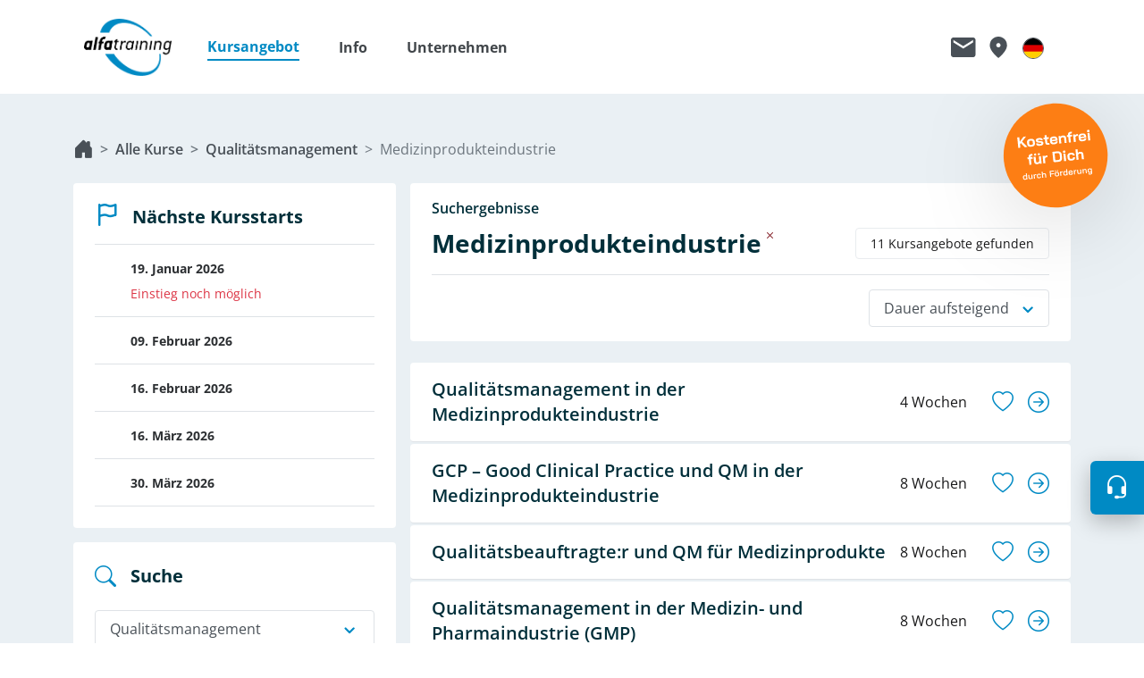

--- FILE ---
content_type: text/html; charset=UTF-8
request_url: https://www.alfatraining.de/suche/kurse-qualitaetsmanagement-medizinprodukteindustrie
body_size: 16825
content:

<!doctype html>
<html lang="de" dir="ltr" >
<head>
    <!-- Required meta tags -->
    <meta charset="utf-8">
    <meta name="viewport" content="width=device-width, initial-scale=1, shrink-to-fit=no">
    <meta name="format-detection" content="telephone=no" />

    
                        
    
            <link href="/static/company/alfatraining_favicon.ico" rel="icon" type="image/x-icon" />
<link href="https://www.alfatraining.de/suche/kurse-qualitaetsmanagement-medizinprodukteindustrie" rel="canonical" />
    
        
                
            <title>Medizinprodukteindustrie - alfatraining: Weiterbildung mit Bildungsgutschein</title>
        <meta name="description" content="Weiterbildung in der Medizinprodukteindustrie. Löse deinen Bildungsgutschein bei alfatraining für einen Kurs ein. Bundesweit im Home Office lernen oder im Bildungszentrum." />

    


                                                <link rel="stylesheet" href="/build/blue.f55c7286.css">
                    
            
            <script src="/build/runtime.cf04dcc6.js"></script><script src="/build/884.d03f12ad.js"></script><script src="/build/917.8ddc6bfa.js"></script><script src="/build/app.80d8c9c2.js"></script>
                        <!-- Matomo -->
        <script>
            var _paq = window._paq = window._paq || [];
            /* tracker methods like "setCustomDimension" should be called before "trackPageView" */
                        _paq.push(['setCookieDomain', '.alfatraining.de']);
            
            _paq.push(['disableCookies']);
            _paq.push(['enableHeartBeatTimer', 30]);

                        _paq.push(['trackPageView']);
            
            _paq.push(['enableLinkTracking']);

            (function() {
                var u="/_stats/";
                _paq.push(['setTrackerUrl', u+'matomo.php']);
                _paq.push(['setSiteId', '1']);
                var d=document, g=d.createElement('script'), s=d.getElementsByTagName('script')[0];
                g.async=true; g.src=u+'matomo.js'; s.parentNode.insertBefore(g,s);
            })();
        </script>
        <!-- End Matomo Code -->
    
</head>
<body>

<div class="theme-background" data-controller="bootstrap tracking"
     data-tracking-page-title-value="Medizinprodukteindustrie">
        
    
    
    <div class="bg-white" data-controller="header-nav wishlist" data-header-nav-target="sticky" data-wishlist-url-value="/wishlist">
    <nav class="navbar container-lg navbar-expand-lg site-header py-0"
         data-header-nav-target="header" data-action="load@window->wishlist#status">

                <a class="navbar-brand me-0" href="/">
                                        <img id="logo" src="/static/company/alfatraining_logo.png" alt="alfatraining Bildungszentrum GmbH">
                    </a>
                
        <div id="navbarCollapse" class="site-header__offcanvas offcanvas-lg offcanvas-end flex-grow-1 border-start-0 pt-5 pt-lg-0 order-2"
             data-bs-backdrop="false" tabindex="-1" aria-label="Hauptnavigation der Webseite">
            <div class="d-flex flex-column justify-content-between h-100">
                <div class="d-lg-none">
                                <div class="d-flex justify-content-end pe-4">
                <ul class="navbar-nav navbar-nav--meta mb-0 ps-0 d-flex flex-row align-items-center">
                                                                                                                                                        
                                    <li class="nav-item">
                                                                        <a class="nav-link text-gray-700 fs-3 me-3 py-0 px-0 border-bottom-0"
                           href="/kontakt" aria-label="Link zu Kontaktformular"
                           data-bs-toggle="tooltip" data-bs-placement="bottom"
                           data-bs-title="Kontaktformular">
                            <i class="ic-contact"></i>
                        </a>
                    </li>
                                                            
                                    <li class="nav-item">
                                                                        <a class="nav-link text-gray-700 fs-3 me-3 py-0 px-0 border-bottom-0"
                           href="/standorte" aria-label="Link zu Standorte"
                           data-bs-toggle="tooltip" data-bs-placement="bottom"
                           data-bs-title="Standorte">
                            <i class="ic-locations"></i>
                        </a>
                    </li>
                                                            
                                    <li class="nav-item d-none" data-controller="wishlist" data-wishlist-target="navItemWishlist" data-wishlist-url-value="/wishlist">
            <a class="nav-link heart-icon-container position-relative text-gray-700 fs-3 me-3 py-0 px-0 border-bottom-0 lh-0"
       href="/merkzettel" aria-label="Link zu Merkzettel"
       data-bs-toggle="tooltip" data-bs-placement="bottom" data-bs-title="Merkzettel">
        <i class="ic-wishlist"></i>
        <span class="position-absolute text-white small" data-wishlist-target="wishlistCount">
            0
        </span>
    </a>
</li>
                                                            
                                    
    
                
            
    <li class="language-switcher d-flex align-items-center flex-wrap flex-lg-nowrap me-3 mb-lg-0 nav-item dropdown ">
        
                <button class="nav-link btn btn-link py-0 px-0 border-bottom-0 d-flex d-lg-none"
           type="button"
           aria-label="Menü Sprachumschaltung umschalten"
           data-bs-toggle="offcanvas"
           data-bs-target="#languagesCollapse"
           aria-controls="languagesCollapse"
           data-action="click->header-nav#triggerMainNavClose"
        >
            <i class="ic-language-switch-de"></i>
        </button>

        <button class="nav-link btn btn-link py-0 px-0 border-bottom-0 d-none d-lg-flex"
           type="button"
           aria-label="Menü Sprachumschaltung umschalten"
           aria-expanded="false"
           aria-controls="languageSelectionDropdown"
           data-bs-toggle="dropdown"
           data-bs-title="Menü Sprachumschaltung umschalten"
        >
            <i class="ic-language-switch-de"></i>
        </button>

                            <div id="languageSelectionDropdown" class="dropdown-menu dropdown-menu-end border-0 mt-3 mid-shadow"
                 aria-labelledby="languageSelectionHeading">
                    <div class="px-4 py-3 w-100 w-lg-auto">
        <h2 id="languageSelectionHeading"
            class="language-switcher__title fw-bold px-2 py-1">Wähle deine Sprache aus</h2>

        <ul class="list-unstyled px-2">
                                            
                <li>
                    <a class="language-switcher__item dropdown-item border-1 border-bottom border-gray-400 w-100 px-0 py-2 active"
                                aria-current="true"
                       href="/change-language/de" lang="de" rel="nofollow">
                        Deutsch
                    </a>
                </li>
                                            
                <li>
                    <a class="language-switcher__item dropdown-item border-1 border-bottom border-gray-400 w-100 px-0 py-2"
                                aria-current="false"
                       href="/change-language/en" lang="en" rel="nofollow">
                        English
                    </a>
                </li>
                                            
                <li>
                    <a class="language-switcher__item dropdown-item border-1 border-bottom border-gray-400 w-100 px-0 py-2"
                                aria-current="false"
                       href="/change-language/es" lang="es" rel="nofollow">
                        Español
                    </a>
                </li>
                                            
                <li>
                    <a class="language-switcher__item dropdown-item border-1 border-bottom border-gray-400 w-100 px-0 py-2"
                                aria-current="false"
                       href="/change-language/uk" lang="uk" rel="nofollow">
                        українська
                    </a>
                </li>
                                            
                <li>
                    <a class="language-switcher__item dropdown-item border-1 border-bottom border-gray-400 w-100 px-0 py-2"
                                aria-current="false"
                       href="/change-language/ar" lang="ar" rel="nofollow">
                        العربية
                    </a>
                </li>
                                            
                <li>
                    <a class="language-switcher__item dropdown-item border-1 border-bottom border-gray-400 w-100 px-0 py-2"
                                aria-current="false"
                       href="/change-language/tr" lang="tr" rel="nofollow">
                        Türkçe
                    </a>
                </li>
                                            
                <li>
                    <a class="language-switcher__item dropdown-item border-1 border-bottom border-gray-400 w-100 px-0 py-2"
                                aria-current="false"
                       href="/change-language/ru" lang="ru" rel="nofollow">
                        русский
                    </a>
                </li>
                    </ul>

        <small class="language-switcher__disclaimer d-block p-2 text-secondary">
            Nur die deutsche Version ist gültig. Alle anderen Sprachen sind maschinell übersetzt und dienen nur der Information.
        </small>
    </div>
    
            </div>
            </li>
                                                    </ul>

                <button class="site-header__offcanvas-toggler site-header__offcanvas-toggler--closed d-flex align-items-center d-lg-none bg-transparent border-0 shadow-none py-0 pe-0 ps-2 me-sm-3"
                        data-bs-toggle="offcanvas" data-bs-target="#navbarCollapse" aria-controls="navbarCollapse"
                        aria-label="Navigation umschalten" data-header-nav-target="navbarToggler" data-action="click->header-nav#toggleNavigation">
                        <i class="bi bi-list text-primary"></i>
                        <i class="bi bi-x-lg text-primary"></i>
                </button>
            </div>
        
                </div>
                <div class="d-flex justify-content-between flex-grow-1 site-header__offcanvas__scroll pt-5 pt-lg-0 px-3">
                    <ul class="navbar-nav ms-4 w-100">
                                                                                                                                                                                                                                                                                                                                                                                                                                                                                                                                                                    <li class="nav-item dropdown d-flex align-items-center flex-wrap flex-lg-nowrap me-4 mb-4 mb-lg-0">
                                                                                <a class="nav-link dropdown-toggle d-flex align-items-center justify-content-between fs-6 fw-bold px-0 pt-0 col-12 active"
                                            href="#" role="button" data-bs-toggle="dropdown" aria-expanded="false" aria-label="Untermenü umschalten Kursangebot">
                                            <span class="d-inline-block nav-link__dropdown__inner-text text-primary">
                                                Kursangebot
                                            </span>
                                            <i class="nav-item__icon bi bi-caret-down-fill ms-1 text-primary"></i>
                                            <i class="nav-item__icon bi bi-caret-up-fill ms-1 d-none text-primary"></i>
                                        </a>
                                        <ul class="dropdown-menu border-0 pb-lg-3 pt-0 ps-4 pe-lg-4 large-shadow">
                                                                                                                                                <li class="px-lg-2">
                                                        <a class="dropdown-item px-0 pt-3 pb-2 border-1 border-bottom border-gray-400 w-100 active fw-bold" href="/suche/alle-kurse">
                                                            Kursangebote
                                                        </a>
                                                    </li>
                                                                                                                                                                                                <li class="px-lg-2">
                                                        <a class="dropdown-item px-0 pt-3 pb-2 border-1 border-bottom border-gray-400 w-100" href="/berufsbegleitende-kurse">
                                                            Berufsbegleitende Kurse
                                                        </a>
                                                    </li>
                                                                                                                                                                                                <li class="px-lg-2">
                                                        <a class="dropdown-item px-0 pt-3 pb-2 border-1 border-bottom border-gray-400 w-100" href="/firmenseminare">
                                                            Firmenseminare
                                                        </a>
                                                    </li>
                                                                                                                                    </ul>
                                    </li>
                                                                                                                                                                                                                <li class="nav-item dropdown d-flex align-items-center flex-wrap flex-lg-nowrap me-4 mb-4 mb-lg-0">
                                                                                <a class="nav-link dropdown-toggle d-flex align-items-center justify-content-between fs-6 fw-bold px-0 pt-0 col-12"
                                            href="#" role="button" data-bs-toggle="dropdown" aria-expanded="false" aria-label="Untermenü umschalten Info">
                                            <span class="d-inline-block nav-link__dropdown__inner-text">
                                                Info
                                            </span>
                                            <i class="nav-item__icon bi bi-caret-down-fill ms-1"></i>
                                            <i class="nav-item__icon bi bi-caret-up-fill ms-1 d-none"></i>
                                        </a>
                                        <ul class="dropdown-menu border-0 pb-lg-3 pt-0 ps-4 pe-lg-4 large-shadow">
                                                                                                                                                <li class="px-lg-2">
                                                        <a class="dropdown-item px-0 pt-3 pb-2 border-1 border-bottom border-gray-400 w-100" href="/bildungsgutschein">
                                                            Bildungsgutschein
                                                        </a>
                                                    </li>
                                                                                                                                                                                                <li class="px-lg-2">
                                                        <a class="dropdown-item px-0 pt-3 pb-2 border-1 border-bottom border-gray-400 w-100" href="/foerderungen">
                                                            Förderungen
                                                        </a>
                                                    </li>
                                                                                                                                                                                                <li class="px-lg-2">
                                                        <a class="dropdown-item px-0 pt-3 pb-2 border-1 border-bottom border-gray-400 w-100" href="/digitaler-campus">
                                                            Digitaler Campus
                                                        </a>
                                                    </li>
                                                                                                                                                                                                <li class="px-lg-2">
                                                        <a class="dropdown-item px-0 pt-3 pb-2 border-1 border-bottom border-gray-400 w-100" href="/lernen-mit-alfatraining">
                                                            Lernen mit alfatraining
                                                        </a>
                                                    </li>
                                                                                                                                                                                                <li class="px-lg-2">
                                                        <a class="dropdown-item px-0 pt-3 pb-2 border-1 border-bottom border-gray-400 w-100" href="/probestunde-vereinbaren">
                                                            Probestunde vereinbaren
                                                        </a>
                                                    </li>
                                                                                                                                                                                                <li class="px-lg-2">
                                                        <a class="dropdown-item px-0 pt-3 pb-2 border-1 border-bottom border-gray-400 w-100" href="/dein-jobcoaching">
                                                            Dein Jobcoaching
                                                        </a>
                                                    </li>
                                                                                                                                                                                                <li class="px-lg-2">
                                                        <a class="dropdown-item px-0 pt-3 pb-2 border-1 border-bottom border-gray-400 w-100" href="/ki-know-how">
                                                            KI-Know-How
                                                        </a>
                                                    </li>
                                                                                                                                                                                                <li class="px-lg-2">
                                                        <a class="dropdown-item px-0 pt-3 pb-2 border-1 border-bottom border-gray-400 w-100" href="/herstellerzertifizierungen">
                                                            Herstellerzertifizierungen
                                                        </a>
                                                    </li>
                                                                                                                                                                                                <li class="px-lg-2">
                                                        <a class="dropdown-item px-0 pt-3 pb-2 border-1 border-bottom border-gray-400 w-100" href="/sap-bildungspartner">
                                                            SAP Bildungspartner
                                                        </a>
                                                    </li>
                                                                                                                                                                                                <li class="px-lg-2">
                                                        <a class="dropdown-item px-0 pt-3 pb-2 border-1 border-bottom border-gray-400 w-100" href="/lehrgange-in-teilzeit">
                                                            Lehrgänge in Teilzeit
                                                        </a>
                                                    </li>
                                                                                                                                                                                                <li class="px-lg-2">
                                                        <a class="dropdown-item px-0 pt-3 pb-2 border-1 border-bottom border-gray-400 w-100" href="/sicher-lernen-mit-alfaview">
                                                            Sicher lernen mit alfaview
                                                        </a>
                                                    </li>
                                                                                                                                                                                                <li class="px-lg-2">
                                                        <a class="dropdown-item px-0 pt-3 pb-2 border-1 border-bottom border-gray-400 w-100" href="/ratgeber">
                                                            Ratgeber
                                                        </a>
                                                    </li>
                                                                                                                                                                                                <li class="px-lg-2">
                                                        <a class="dropdown-item px-0 pt-3 pb-2 border-1 border-bottom border-gray-400 w-100" href="/faq">
                                                            FAQ
                                                        </a>
                                                    </li>
                                                                                                                                    </ul>
                                    </li>
                                                                                                                                                                                                                <li class="nav-item dropdown d-flex align-items-center flex-wrap flex-lg-nowrap me-4 mb-4 mb-lg-0">
                                                                                <a class="nav-link dropdown-toggle d-flex align-items-center justify-content-between fs-6 fw-bold px-0 pt-0 col-12"
                                            href="#" role="button" data-bs-toggle="dropdown" aria-expanded="false" aria-label="Untermenü umschalten Unternehmen">
                                            <span class="d-inline-block nav-link__dropdown__inner-text">
                                                Unternehmen
                                            </span>
                                            <i class="nav-item__icon bi bi-caret-down-fill ms-1"></i>
                                            <i class="nav-item__icon bi bi-caret-up-fill ms-1 d-none"></i>
                                        </a>
                                        <ul class="dropdown-menu border-0 pb-lg-3 pt-0 ps-4 pe-lg-4 large-shadow">
                                                                                                                                                <li class="px-lg-2">
                                                        <a class="dropdown-item px-0 pt-3 pb-2 border-1 border-bottom border-gray-400 w-100" href="/wer-wir-sind">
                                                            Wer wir sind
                                                        </a>
                                                    </li>
                                                                                                                                                                                                <li class="px-lg-2">
                                                        <a class="dropdown-item px-0 pt-3 pb-2 border-1 border-bottom border-gray-400 w-100" href="/unternehmen/leitbild">
                                                            Leitbild
                                                        </a>
                                                    </li>
                                                                                                                                                                                                <li class="px-lg-2">
                                                        <a class="dropdown-item px-0 pt-3 pb-2 border-1 border-bottom border-gray-400 w-100" href="/kunden">
                                                            Kunden
                                                        </a>
                                                    </li>
                                                                                                                                                                                                <li class="px-lg-2">
                                                        <a class="dropdown-item px-0 pt-3 pb-2 border-1 border-bottom border-gray-400 w-100" href="/presse">
                                                            Presse
                                                        </a>
                                                    </li>
                                                                                                                                                                                                <li class="px-lg-2">
                                                        <a class="dropdown-item px-0 pt-3 pb-2 border-1 border-bottom border-gray-400 w-100" href="/videos">
                                                            Videos
                                                        </a>
                                                    </li>
                                                                                                                                                                                                <li class="px-lg-2">
                                                        <a class="dropdown-item px-0 pt-3 pb-2 border-1 border-bottom border-gray-400 w-100" href="/nachhaltigkeit">
                                                            Nachhaltigkeit
                                                        </a>
                                                    </li>
                                                                                                                                                                                                <li class="px-lg-2">
                                                        <a class="dropdown-item px-0 pt-3 pb-2 border-1 border-bottom border-gray-400 w-100" href="/forschungsprojekte">
                                                            Forschungsprojekte
                                                        </a>
                                                    </li>
                                                                                                                                                                                                <li class="px-lg-2">
                                                        <a class="dropdown-item px-0 pt-3 pb-2 border-1 border-bottom border-gray-400 w-100" href="/unternehmen/messen">
                                                            Messen
                                                        </a>
                                                    </li>
                                                                                                                                                                                                <li class="px-lg-2">
                                                        <a class="dropdown-item px-0 pt-3 pb-2 border-1 border-bottom border-gray-400 w-100" href="/mitgliedschaften">
                                                            Mitgliedschaften
                                                        </a>
                                                    </li>
                                                                                                                                                                                                <li class="px-lg-2">
                                                        <a class="dropdown-item px-0 pt-3 pb-2 border-1 border-bottom border-gray-400 w-100" href="/unternehmen/jobs-dozierende">
                                                            Jobs für Dozierende
                                                        </a>
                                                    </li>
                                                                                                                                                                                                <li class="px-lg-2">
                                                        <a class="dropdown-item px-0 pt-3 pb-2 border-1 border-bottom border-gray-400 w-100" href="/karriere">
                                                            Jobs / Karriere
                                                        </a>
                                                    </li>
                                                                                                                                    </ul>
                                    </li>
                                                                                                                                                                                                                                                                        </ul>
                </div>

                <div class="d-lg-none">
                    <div class="d-flex flex-column align-items-center justify-content-center bg-primary text-white shadow-lg py-4 px-3">
                        <span class="h5 text-white mb-0">Kostenlose Beratung</span>
                        <a class="h2 fw-bold text-white text-decoration-none mb-0" href="tel:0800 3456-500">0800 3456-500</a>
                        <small class="lh-sm text-center">Mo. - Fr. von 8 bis 17 Uhr <br /> kostenfrei aus allen deutschen Netzen.</small>
                    </div>
                </div>
            </div>
        </div>
                <div class="order-1 order-lg-3">
                        <div class="d-flex justify-content-end pe-4">
                <ul class="navbar-nav navbar-nav--meta mb-0 ps-0 d-flex flex-row align-items-center">
                                                                                                                                                        
                                    <li class="nav-item">
                                                                        <a class="nav-link text-gray-700 fs-3 me-3 py-0 px-0 border-bottom-0"
                           href="/kontakt" aria-label="Link zu Kontaktformular"
                           data-bs-toggle="tooltip" data-bs-placement="bottom"
                           data-bs-title="Kontaktformular">
                            <i class="ic-contact"></i>
                        </a>
                    </li>
                                                            
                                    <li class="nav-item">
                                                                        <a class="nav-link text-gray-700 fs-3 me-3 py-0 px-0 border-bottom-0"
                           href="/standorte" aria-label="Link zu Standorte"
                           data-bs-toggle="tooltip" data-bs-placement="bottom"
                           data-bs-title="Standorte">
                            <i class="ic-locations"></i>
                        </a>
                    </li>
                                                            
                                    <li class="nav-item d-none" data-controller="wishlist" data-wishlist-target="navItemWishlist" data-wishlist-url-value="/wishlist">
            <a class="nav-link heart-icon-container position-relative text-gray-700 fs-3 me-3 py-0 px-0 border-bottom-0 lh-0"
       href="/merkzettel" aria-label="Link zu Merkzettel"
       data-bs-toggle="tooltip" data-bs-placement="bottom" data-bs-title="Merkzettel">
        <i class="ic-wishlist"></i>
        <span class="position-absolute text-white small" data-wishlist-target="wishlistCount">
            0
        </span>
    </a>
</li>
                                                            
                                    
    
                
            
    <li class="language-switcher d-flex align-items-center flex-wrap flex-lg-nowrap me-3 mb-lg-0 nav-item dropdown ">
        
                <button class="nav-link btn btn-link py-0 px-0 border-bottom-0 d-flex d-lg-none"
           type="button"
           aria-label="Menü Sprachumschaltung umschalten"
           data-bs-toggle="offcanvas"
           data-bs-target="#languagesCollapse"
           aria-controls="languagesCollapse"
           data-action="click->header-nav#triggerMainNavClose"
        >
            <i class="ic-language-switch-de"></i>
        </button>

        <button class="nav-link btn btn-link py-0 px-0 border-bottom-0 d-none d-lg-flex"
           type="button"
           aria-label="Menü Sprachumschaltung umschalten"
           aria-expanded="false"
           aria-controls="languageSelectionDropdown"
           data-bs-toggle="dropdown"
           data-bs-title="Menü Sprachumschaltung umschalten"
        >
            <i class="ic-language-switch-de"></i>
        </button>

                            <div id="languageSelectionDropdown" class="dropdown-menu dropdown-menu-end border-0 mt-3 mid-shadow"
                 aria-labelledby="languageSelectionHeading">
                    <div class="px-4 py-3 w-100 w-lg-auto">
        <h2 id="languageSelectionHeading"
            class="language-switcher__title fw-bold px-2 py-1">Wähle deine Sprache aus</h2>

        <ul class="list-unstyled px-2">
                                            
                <li>
                    <a class="language-switcher__item dropdown-item border-1 border-bottom border-gray-400 w-100 px-0 py-2 active"
                                aria-current="true"
                       href="/change-language/de" lang="de" rel="nofollow">
                        Deutsch
                    </a>
                </li>
                                            
                <li>
                    <a class="language-switcher__item dropdown-item border-1 border-bottom border-gray-400 w-100 px-0 py-2"
                                aria-current="false"
                       href="/change-language/en" lang="en" rel="nofollow">
                        English
                    </a>
                </li>
                                            
                <li>
                    <a class="language-switcher__item dropdown-item border-1 border-bottom border-gray-400 w-100 px-0 py-2"
                                aria-current="false"
                       href="/change-language/es" lang="es" rel="nofollow">
                        Español
                    </a>
                </li>
                                            
                <li>
                    <a class="language-switcher__item dropdown-item border-1 border-bottom border-gray-400 w-100 px-0 py-2"
                                aria-current="false"
                       href="/change-language/uk" lang="uk" rel="nofollow">
                        українська
                    </a>
                </li>
                                            
                <li>
                    <a class="language-switcher__item dropdown-item border-1 border-bottom border-gray-400 w-100 px-0 py-2"
                                aria-current="false"
                       href="/change-language/ar" lang="ar" rel="nofollow">
                        العربية
                    </a>
                </li>
                                            
                <li>
                    <a class="language-switcher__item dropdown-item border-1 border-bottom border-gray-400 w-100 px-0 py-2"
                                aria-current="false"
                       href="/change-language/tr" lang="tr" rel="nofollow">
                        Türkçe
                    </a>
                </li>
                                            
                <li>
                    <a class="language-switcher__item dropdown-item border-1 border-bottom border-gray-400 w-100 px-0 py-2"
                                aria-current="false"
                       href="/change-language/ru" lang="ru" rel="nofollow">
                        русский
                    </a>
                </li>
                    </ul>

        <small class="language-switcher__disclaimer d-block p-2 text-secondary">
            Nur die deutsche Version ist gültig. Alle anderen Sprachen sind maschinell übersetzt und dienen nur der Information.
        </small>
    </div>
    
            </div>
            </li>
                                                    </ul>

                <button class="site-header__offcanvas-toggler site-header__offcanvas-toggler--closed d-flex align-items-center d-lg-none bg-transparent border-0 shadow-none py-0 pe-0 ps-2 me-sm-3"
                        data-bs-toggle="offcanvas" data-bs-target="#navbarCollapse" aria-controls="navbarCollapse"
                        aria-label="Navigation umschalten" data-header-nav-target="navbarToggler" data-action="click->header-nav#toggleNavigation">
                        <i class="bi bi-list text-primary"></i>
                        <i class="bi bi-x-lg text-primary"></i>
                </button>
            </div>
        
        </div>
            <div id="languagesCollapse"
         class="offcanvas offcanvas-end language-switcher-offcanvas flex-grow-1 border-start-0 order-2 d-lg-none pt-5 pt-lg-0 dropdown nav-item"
         data-bs-backdrop="false" tabindex="-1" aria-labelledby="languageSelectionHeading"
    >
        <div class="d-lg-none">
                        <div class="d-flex justify-content-end pe-4">
                <ul class="navbar-nav navbar-nav--meta mb-0 ps-0 d-flex flex-row align-items-center">
                                                                                                                                                        
                                    <li class="nav-item">
                                                                        <a class="nav-link text-gray-700 fs-3 me-3 py-0 px-0 border-bottom-0"
                           href="/kontakt" aria-label="Link zu Kontaktformular"
                           data-bs-toggle="tooltip" data-bs-placement="bottom"
                           data-bs-title="Kontaktformular">
                            <i class="ic-contact"></i>
                        </a>
                    </li>
                                                            
                                    <li class="nav-item">
                                                                        <a class="nav-link text-gray-700 fs-3 me-3 py-0 px-0 border-bottom-0"
                           href="/standorte" aria-label="Link zu Standorte"
                           data-bs-toggle="tooltip" data-bs-placement="bottom"
                           data-bs-title="Standorte">
                            <i class="ic-locations"></i>
                        </a>
                    </li>
                                                            
                                    <li class="nav-item d-none" data-controller="wishlist" data-wishlist-target="navItemWishlist" data-wishlist-url-value="/wishlist">
            <a class="nav-link heart-icon-container position-relative text-gray-700 fs-3 me-3 py-0 px-0 border-bottom-0 lh-0"
       href="/merkzettel" aria-label="Link zu Merkzettel"
       data-bs-toggle="tooltip" data-bs-placement="bottom" data-bs-title="Merkzettel">
        <i class="ic-wishlist"></i>
        <span class="position-absolute text-white small" data-wishlist-target="wishlistCount">
            0
        </span>
    </a>
</li>
                                                            
                                    
    
                
            
    <li class="language-switcher d-flex align-items-center flex-wrap flex-lg-nowrap me-3 mb-lg-0 nav-item dropdown ">
        
                <button class="nav-link btn btn-link py-0 px-0 border-bottom-0 d-flex d-lg-none"
           type="button"
           aria-label="Menü Sprachumschaltung umschalten"
           data-bs-toggle="offcanvas"
           data-bs-target="#languagesCollapse"
           aria-controls="languagesCollapse"
           data-action="click->header-nav#triggerMainNavClose"
        >
            <i class="ic-language-switch-de"></i>
        </button>

        <button class="nav-link btn btn-link py-0 px-0 border-bottom-0 d-none d-lg-flex"
           type="button"
           aria-label="Menü Sprachumschaltung umschalten"
           aria-expanded="false"
           aria-controls="languageSelectionDropdown"
           data-bs-toggle="dropdown"
           data-bs-title="Menü Sprachumschaltung umschalten"
        >
            <i class="ic-language-switch-de"></i>
        </button>

                            <div id="languageSelectionDropdown" class="dropdown-menu dropdown-menu-end border-0 mt-3 mid-shadow"
                 aria-labelledby="languageSelectionHeading">
                    <div class="px-4 py-3 w-100 w-lg-auto">
        <h2 id="languageSelectionHeading"
            class="language-switcher__title fw-bold px-2 py-1">Wähle deine Sprache aus</h2>

        <ul class="list-unstyled px-2">
                                            
                <li>
                    <a class="language-switcher__item dropdown-item border-1 border-bottom border-gray-400 w-100 px-0 py-2 active"
                                aria-current="true"
                       href="/change-language/de" lang="de" rel="nofollow">
                        Deutsch
                    </a>
                </li>
                                            
                <li>
                    <a class="language-switcher__item dropdown-item border-1 border-bottom border-gray-400 w-100 px-0 py-2"
                                aria-current="false"
                       href="/change-language/en" lang="en" rel="nofollow">
                        English
                    </a>
                </li>
                                            
                <li>
                    <a class="language-switcher__item dropdown-item border-1 border-bottom border-gray-400 w-100 px-0 py-2"
                                aria-current="false"
                       href="/change-language/es" lang="es" rel="nofollow">
                        Español
                    </a>
                </li>
                                            
                <li>
                    <a class="language-switcher__item dropdown-item border-1 border-bottom border-gray-400 w-100 px-0 py-2"
                                aria-current="false"
                       href="/change-language/uk" lang="uk" rel="nofollow">
                        українська
                    </a>
                </li>
                                            
                <li>
                    <a class="language-switcher__item dropdown-item border-1 border-bottom border-gray-400 w-100 px-0 py-2"
                                aria-current="false"
                       href="/change-language/ar" lang="ar" rel="nofollow">
                        العربية
                    </a>
                </li>
                                            
                <li>
                    <a class="language-switcher__item dropdown-item border-1 border-bottom border-gray-400 w-100 px-0 py-2"
                                aria-current="false"
                       href="/change-language/tr" lang="tr" rel="nofollow">
                        Türkçe
                    </a>
                </li>
                                            
                <li>
                    <a class="language-switcher__item dropdown-item border-1 border-bottom border-gray-400 w-100 px-0 py-2"
                                aria-current="false"
                       href="/change-language/ru" lang="ru" rel="nofollow">
                        русский
                    </a>
                </li>
                    </ul>

        <small class="language-switcher__disclaimer d-block p-2 text-secondary">
            Nur die deutsche Version ist gültig. Alle anderen Sprachen sind maschinell übersetzt und dienen nur der Information.
        </small>
    </div>
    
            </div>
            </li>
                                                    </ul>

                <button class="site-header__offcanvas-toggler site-header__offcanvas-toggler--closed d-flex align-items-center d-lg-none bg-transparent border-0 shadow-none py-0 pe-0 ps-2 me-sm-3"
                        data-bs-toggle="offcanvas" data-bs-target="#navbarCollapse" aria-controls="navbarCollapse"
                        aria-label="Navigation umschalten" data-header-nav-target="navbarToggler" data-action="click->header-nav#toggleNavigation">
                        <i class="bi bi-list text-primary"></i>
                        <i class="bi bi-x-lg text-primary"></i>
                </button>
            </div>
        
        </div>
        <div class="dropdown-menu border-0 d-block mt-5">
                <div class="px-4 py-3 w-100 w-lg-auto">
        <h2 id="languageSelectionHeading"
            class="language-switcher__title fw-bold px-2 py-1">Wähle deine Sprache aus</h2>

        <ul class="list-unstyled px-2">
                                            
                <li>
                    <a class="language-switcher__item dropdown-item border-1 border-bottom border-gray-400 w-100 px-0 py-2 active"
                                aria-current="true"
                       href="/change-language/de" lang="de" rel="nofollow">
                        Deutsch
                    </a>
                </li>
                                            
                <li>
                    <a class="language-switcher__item dropdown-item border-1 border-bottom border-gray-400 w-100 px-0 py-2"
                                aria-current="false"
                       href="/change-language/en" lang="en" rel="nofollow">
                        English
                    </a>
                </li>
                                            
                <li>
                    <a class="language-switcher__item dropdown-item border-1 border-bottom border-gray-400 w-100 px-0 py-2"
                                aria-current="false"
                       href="/change-language/es" lang="es" rel="nofollow">
                        Español
                    </a>
                </li>
                                            
                <li>
                    <a class="language-switcher__item dropdown-item border-1 border-bottom border-gray-400 w-100 px-0 py-2"
                                aria-current="false"
                       href="/change-language/uk" lang="uk" rel="nofollow">
                        українська
                    </a>
                </li>
                                            
                <li>
                    <a class="language-switcher__item dropdown-item border-1 border-bottom border-gray-400 w-100 px-0 py-2"
                                aria-current="false"
                       href="/change-language/ar" lang="ar" rel="nofollow">
                        العربية
                    </a>
                </li>
                                            
                <li>
                    <a class="language-switcher__item dropdown-item border-1 border-bottom border-gray-400 w-100 px-0 py-2"
                                aria-current="false"
                       href="/change-language/tr" lang="tr" rel="nofollow">
                        Türkçe
                    </a>
                </li>
                                            
                <li>
                    <a class="language-switcher__item dropdown-item border-1 border-bottom border-gray-400 w-100 px-0 py-2"
                                aria-current="false"
                       href="/change-language/ru" lang="ru" rel="nofollow">
                        русский
                    </a>
                </li>
                    </ul>

        <small class="language-switcher__disclaimer d-block p-2 text-secondary">
            Nur die deutsche Version ist gültig. Alle anderen Sprachen sind maschinell übersetzt und dienen nur der Information.
        </small>
    </div>
    
        </div>
    </div>
    </nav>
</div>
<div id="header-nav-scrolling-level-indicator"></div>
                
    <main role="main" class="overflow-hidden">
                                    <div id="content"
             class="container pt-5">

                                            <div class="row g-3">
                    <nav aria-label="breadcrumb">
                        <div class="breadcrumb d-flex align-items-center flex-wrap flex-md-nowrap mb-4">
                            <a id="pimcore-navigation-renderer-breadcrumbs-3" class="breadcrumb-home breadcrumb-item text-decoration-none fw-semibold" href="/" aria-label="Startseite" aria-current="false">Startseite</a><a id="pimcore-navigation-renderer-breadcrumbs-11572" class=" breadcrumb-item text-decoration-none fw-semibold" href="/suche/alle-kurse" aria-label="Alle Kurse" aria-current="false">Alle Kurse</a><a id="pimcore-navigation-renderer-breadcrumbs-11267" class=" breadcrumb-item text-decoration-none fw-semibold" href="/suche/kurse-qualitaetsmanagement" aria-label="Qualitäts­management" aria-current="false">Qualitäts­management</a><a id="pimcore-navigation-renderer-breadcrumbs-11354" class=" breadcrumb-item text-decoration-none active" href="/suche/kurse-qualitaetsmanagement-medizinprodukteindustrie" aria-label="Medizinprodukteindustrie" aria-current="page">Medizinprodukteindustrie</a>
                        </div>
                    </nav>
                </div>
                                        <div class="row g-3">
                                        
                                            <div class="col-12 col-lg-4 sidebar mb-3 mb-lg-0">
                                                            
<div class="sidebar row gy-3 gx-3 gx-lg-0">
                                                                                                    <div class="col-12 col-md-6 col-lg-12">
        <div class="card list-card border border-0">
        <div id="accordion-parent-list-card-697069834eaa9" class="card-body ">
                                    <h2 class="mb-0">
                <button id="heading-list-card-697069834eaa9" type="button"
                        class="list-group-item d-flex pe-0 w-100 ps-0
                pb-3 pt-0 ps-0"
                        data-bs-toggle="" data-bs-target="#collapse-content-list-card-697069834eaa9"
                        aria-expanded="true" aria-controls="collapse-content-list-card-697069834eaa9">
                                        <i class="text-primary bi bi-flag text-primary fw-bolder fs-4 col-1 me-3" aria-hidden="true"></i>
                    <span class="h5 fw-bold text-start mb-0"> Nächste Kursstarts</span>
                </button>
            </h2>
            <div id="collapse-content-list-card-697069834eaa9"
                 class=""
                 data-bs-parent="#accordion-parent-list-card-697069834eaa9">
                <ul id="listlist-card-697069834eaa9" class="list-group list-unstyled list-group-flush list-card__list pe-0
            " aria-labelledby="heading-list-card-697069834eaa9">
                                                                                                                                                <li class="list-group-item list-card__list__item-content d-flex align-content-center">
                            <div>
                                                                                                    <small class="fw-bold">19. Januar 2026</small><br/>
                                    <small class="text-danger">Einstieg noch möglich</small>
                                                            </div>
                        </li>
                                            <li class="list-group-item list-card__list__item-content d-flex align-content-center">
                            <div>
                                                                                                    <small class="fw-bold">09. Februar 2026</small><br/>
                                    <small class="text-danger"></small>
                                                            </div>
                        </li>
                                            <li class="list-group-item list-card__list__item-content d-flex align-content-center">
                            <div>
                                                                                                    <small class="fw-bold">16. Februar 2026</small><br/>
                                    <small class="text-danger"></small>
                                                            </div>
                        </li>
                                            <li class="list-group-item list-card__list__item-content d-flex align-content-center">
                            <div>
                                                                                                    <small class="fw-bold">16. März 2026</small><br/>
                                    <small class="text-danger"></small>
                                                            </div>
                        </li>
                                            <li class="list-group-item list-card__list__item-content d-flex align-content-center">
                            <div>
                                                                                                    <small class="fw-bold">30. März 2026</small><br/>
                                    <small class="text-danger"></small>
                                                            </div>
                        </li>
                                    </ul>
            </div>
        </div>
    </div>
</div>

                                                                                                                                        
                    <div class="filter-card col-12 order-lg-0 order-last mb-0 mb-md-3 mb-lg-0">
            <div class="card border border-0">
                <div id="accordion-parent-list-card-697069835065c"
                     class="card-body ">
                    <div class="">

                        <h2 class="mb-0">
                            <button id="heading-list-card-697069835065c"
                                    class="list-group-item d-flex pe-0 w-100  align-items-center shadow-none p-0 
                                    pe-none"
                             data-bs-toggle=""
                             data-bs-target="#collapse-content-list-card-697069835065c"
                             aria-expanded="false" aria-controls="collapse-content-list-card-697069835065c">
                            <i class="text-primary fs-4 me-2 bi bi-search me-3 " aria-hidden="true"></i>
                            <span class="h5 fw-bold mb-0"> Suche</span>
                            </button>
                        </h2>
                        <form id="collapse-content-list-card-697069835065c" data-controller="filter"
                              data-action="submit->filter#submitButtonClick"
                              class="mt-4  filter-card-form"
                              aria-labelledby="heading-list-card-697069835065c" data-bs-parent="#accordion-parent-list-card-697069835065c">
                                                                                                                            <div class="d-flex flex-wrap align-items-center mb-3">
                                                                                                                                                                                                        <div id="filter-content-" class="w-100">
                                            <div id="category-select-dropdown" class="filter dropdown alfa-dropdown categories-dropdown" data-controller="category"
    data-category-current-category-path-value="/suche/kurse-qualitaetsmanagement-medizinprodukteindustrie">
    <button class="btn bg-white w-100 dropdown-toggle d-flex justify-content-between align-items-center"
            type="button" id="category-dropdown-menu"
            data-bs-toggle="dropdown" aria-expanded="false">
        <span class="overflow-hidden text-start col-11" data-category-target="dropdownTriggerButtonInnerSpan">
            Qualitäts­management
        </span>
        <i class="col-1 bi bi-chevron-down small-chevron text-primary"></i>
    </button>
    <ul class="dropdown-menu p-0" aria-labelledby="category-dropdown-menu">
        <li>
                                    <button class="dropdown-item btn " type="button"
                    value="/suche/alle-kurse"
                    data-action="click->category#dropdownButtonClick"
                    id="11572"
            >
                Alle Kurse
            </button>
        </li>
                                                <li>
                    <button class="dropdown-item btn "
                            type="button"
                            id="11272"
                            value="/suche/kurse-betriebliche-organisation"
                            data-action="click->category#dropdownButtonClick"
                    >
                        Betriebliche Organisation
                    </button>
                </li>
                                                            <li>
                    <button class="dropdown-item btn "
                            type="button"
                            id="13926"
                            value="/suche/kurse-business-management"
                            data-action="click->category#dropdownButtonClick"
                    >
                        Business Management
                    </button>
                </li>
                                                            <li>
                    <button class="dropdown-item btn "
                            type="button"
                            id="11263"
                            value="/suche/kurse-smartbuilding-cad-architektur-bim-bau"
                            data-action="click->category#dropdownButtonClick"
                    >
                        CAD 2D/3D Bau-Architektur &amp; BIM
                    </button>
                </li>
                                                            <li>
                    <button class="dropdown-item btn "
                            type="button"
                            id="11279"
                            value="/suche/kurse-cad-maschinenbau"
                            data-action="click->category#dropdownButtonClick"
                    >
                        CAD 2D/3D Maschinenbau
                    </button>
                </li>
                                                            <li>
                    <button class="dropdown-item btn "
                            type="button"
                            id="11276"
                            value="/suche/kurse-daten-und-analysen"
                            data-action="click->category#dropdownButtonClick"
                    >
                        Daten &amp; Analysen
                    </button>
                </li>
                                                            <li>
                    <button class="dropdown-item btn "
                            type="button"
                            id="11281"
                            value="/suche/kurse-digitale-transformation"
                            data-action="click->category#dropdownButtonClick"
                    >
                        Digitale Transformation &amp; Künstliche Intelligenz
                    </button>
                </li>
                                                            <li>
                    <button class="dropdown-item btn "
                            type="button"
                            id="11265"
                            value="/suche/kurse-einkauf-und-logistik"
                            data-action="click->category#dropdownButtonClick"
                    >
                        Einkauf &amp; Logistik
                    </button>
                </li>
                                                            <li>
                    <button class="dropdown-item btn "
                            type="button"
                            id="11285"
                            value="/suche/kurse-netzwerktechnik-und-it-management"
                            data-action="click->category#dropdownButtonClick"
                    >
                        IT-Management &amp; Netzwerktechnik
                    </button>
                </li>
                                                            <li>
                    <button class="dropdown-item btn "
                            type="button"
                            id="11289"
                            value="/suche/kurse-kaufmaennische-lehrgaenge"
                            data-action="click->category#dropdownButtonClick"
                    >
                        Kaufmännische Lehrgänge
                    </button>
                </li>
                                                            <li>
                    <button class="dropdown-item btn "
                            type="button"
                            id="11296"
                            value="/suche/kurse-marketing-und-kundenmanagement"
                            data-action="click->category#dropdownButtonClick"
                    >
                        Marketing &amp; Kundenmanagement
                    </button>
                </li>
                                                            <li>
                    <button class="dropdown-item btn "
                            type="button"
                            id="11259"
                            value="/suche/kurse-medien-und-gestaltung"
                            data-action="click->category#dropdownButtonClick"
                    >
                        Medien &amp; Gestaltung
                    </button>
                </li>
                                                            <li>
                    <button class="dropdown-item btn "
                            type="button"
                            id="11328"
                            value="/suche/kurse-office-lehrgaenge"
                            data-action="click->category#dropdownButtonClick"
                    >
                        Office Lehrgänge
                    </button>
                </li>
                                                            <li>
                    <button class="dropdown-item btn "
                            type="button"
                            id="11269"
                            value="/suche/kurse-personalwesen"
                            data-action="click->category#dropdownButtonClick"
                    >
                        Personalwesen
                    </button>
                </li>
                                                            <li>
                    <button class="dropdown-item btn "
                            type="button"
                            id="11293"
                            value="/suche/kurse-programmierung"
                            data-action="click->category#dropdownButtonClick"
                    >
                        Programmierung
                    </button>
                </li>
                                                            <li>
                    <button class="dropdown-item btn "
                            type="button"
                            id="11422"
                            value="/suche/kurse-projektmanagement"
                            data-action="click->category#dropdownButtonClick"
                    >
                        Projektmanagement
                    </button>
                </li>
                                                            <li>
                    <button class="dropdown-item btn dropdown-item--selected"
                            type="button"
                            id="11267"
                            value="/suche/kurse-qualitaetsmanagement"
                            data-action="click->category#dropdownButtonClick"
                    >
                        Qualitäts­management
                    </button>
                </li>
                                                            <li>
                    <button class="dropdown-item btn "
                            type="button"
                            id="11390"
                            value="/suche/kurse-redaktion-und-online-marketing"
                            data-action="click->category#dropdownButtonClick"
                    >
                        Redaktion &amp; Online Marketing
                    </button>
                </li>
                                                            <li>
                    <button class="dropdown-item btn "
                            type="button"
                            id="11375"
                            value="/suche/kurse-sap-grundlagen"
                            data-action="click->category#dropdownButtonClick"
                    >
                        SAP Grundlagen
                    </button>
                </li>
                                                            <li>
                    <button class="dropdown-item btn "
                            type="button"
                            id="11480"
                            value="/suche/kurse-sap-anwender"
                            data-action="click->category#dropdownButtonClick"
                    >
                        SAP-Anwender:in
                    </button>
                </li>
                                                            <li>
                    <button class="dropdown-item btn "
                            type="button"
                            id="11324"
                            value="/suche/kurse-sap-berater"
                            data-action="click->category#dropdownButtonClick"
                    >
                        SAP-Berater:in
                    </button>
                </li>
                                                            <li>
                    <button class="dropdown-item btn "
                            type="button"
                            id="11483"
                            value="/suche/kurse-sap-key-user"
                            data-action="click->category#dropdownButtonClick"
                    >
                        SAP-Key-User:in
                    </button>
                </li>
                                                            <li>
                    <button class="dropdown-item btn "
                            type="button"
                            id="11485"
                            value="/suche/kurse-sap-power-user"
                            data-action="click->category#dropdownButtonClick"
                    >
                        SAP-Power-User:in
                    </button>
                </li>
                                                            <li>
                    <button class="dropdown-item btn "
                            type="button"
                            id="11318"
                            value="/suche/kurse-sps-automatisierungstechnik-elektro"
                            data-action="click->category#dropdownButtonClick"
                    >
                        SPS &amp; Elektro
                    </button>
                </li>
                                                            <li>
                    <button class="dropdown-item btn "
                            type="button"
                            id="11505"
                            value="/suche/kurse-sprachen"
                            data-action="click->category#dropdownButtonClick"
                    >
                        Sprachen
                    </button>
                </li>
                                                            <li>
                    <button class="dropdown-item btn "
                            type="button"
                            id="11291"
                            value="/suche/kurse-webdesign-and-webprogrammierung"
                            data-action="click->category#dropdownButtonClick"
                    >
                        Webdesign &amp; Webprogrammierung
                    </button>
                </li>
                        </ul>

    <input type="hidden" name="category" data-category-target="categoryInput"
           value="/suche/kurse-qualitaetsmanagement-medizinprodukteindustrie"/>
</div>

                                        </div>
                                    </div>
                                                                    <div class="d-flex flex-wrap align-items-center mb-3">
                                                                                                                                                                                                        <div id="filter-content-keywords" class="w-100">
                                            <div class="filter d-flex flex-column flex-md-row flex-lg-column align-items-center keyword-autosuggestion align-items-stretch"
     data-controller="autosuggest" data-autosuggest-filter-outlet=".filter-card-form"
     data-autosuggest-translate-value="false"
     data-autosuggest-keyword-value="Suchbegriff"
     data-autosuggest-course-value="Kursangebot"
     data-autosuggest-courses-value="Kursangebote"
>
        <div class="rounded-1 h-100 w-100 mb-3 mb-md-2 mb-lg-3 me-0 me-md-2 me-lg-0 flex-grow-1">
        <input type="text" class="form-control autosuggestion" data-server="/autosuggest" name="keywords" value=""
               placeholder="Stichwort, Kurstitel, Nummer" data-autosuggest-target="input"
               aria-label="Suchen">
    </div>
    <button type="submit" class="btn btn-sm btn-primary text-white fs-6 mb-2">
        Suchen
    </button>

    <div class="d-none" data-autosuggest-target="itemTemplate">
        <div class="d-flex justify-content-between align-items-center">
            <div class="label text-break"></div>
            <div class="badge rounded-pill bg-secondary" aria-hidden="true"></div>
        </div>
    </div>
</div>

                                        </div>
                                    </div>
                                                                    <div class="d-flex flex-wrap align-items-center mb-3">
                                                                                                                                                                    <div class="d-flex flex-wrap align-items-center mt-4 mb-4">
                                                <i class="text-primary fs-4 me-2 bi bi-stopwatch"
                                                   aria-hidden="true"></i>
                                                <span class="h5 fw-bold mb-0">
                                                    Unterrichtszeit
                                                </span>
                                            </div>
                                                                                                                        <div id="filter-content-teachingtime" class="w-100">
                                                        
    <div class="filter bg-gray-100 p-3">
        <fieldset>
                        <legend class="visually-hidden">
                Unterrichtszeit
            </legend>

            <ul id="listgroup-teachingTime" class="list-group list-group-flush">

            
                        
            
            
                
                <li class="list-group-item bg-gray-100 border border-0">
                    <div class="custom-control custom-radio d-flex align-items-center">
                        <input type="radio" id="teachingTimeall" name="teachingTime"
                               value="all" checked="checked" class="custom-control-input me-2"
                               aria-label="Alle 11 Kursangebote">
                        <span class="badge rounded-pill order-2" aria-hidden="true">11</span>
                        <label class="custom-control-label order-1" for="teachingTimeall" aria-hidden="true">
                            Alle
                        </label>
                    </div>
                </li>

                                                
            
            
                
                <li class="list-group-item bg-gray-100 border border-0">
                    <div class="custom-control custom-radio d-flex align-items-center">
                        <input type="radio" id="teachingTimefullTime" name="teachingTime"
                               value="fullTime"  class="custom-control-input me-2"
                               aria-label="Vollzeit 11 Kursangebote">
                        <span class="badge rounded-pill order-2" aria-hidden="true">11</span>
                        <label class="custom-control-label order-1" for="teachingTimefullTime" aria-hidden="true">
                            Vollzeit
                        </label>
                    </div>
                </li>

                                                
            
            
                
                <li class="list-group-item bg-gray-100 border border-0">
                    <div class="custom-control custom-radio d-flex align-items-center">
                        <input type="radio" id="teachingTimepartTime" name="teachingTime"
                               value="partTime"  class="custom-control-input me-2"
                               aria-label="Teilzeit Keine Kursangebote">
                        <span class="badge rounded-pill order-2" aria-hidden="true">0</span>
                        <label class="custom-control-label order-1" for="teachingTimepartTime" aria-hidden="true">
                            Teilzeit
                        </label>
                    </div>
                </li>

                                                
                
        </ul>

        </fieldset>

    </div>


                                        </div>
                                    </div>
                                                                    <div class="d-flex flex-wrap align-items-center ">
                                                                                                                                                                    <div class="d-flex flex-wrap align-items-center mt-4 mb-4">
                                                <i class="text-primary fs-4 me-2 bi bi-calendar-range"
                                                   aria-hidden="true"></i>
                                                <span class="h5 fw-bold mb-0">
                                                    Kursdauer
                                                </span>
                                            </div>
                                                                                                                        <div id="filter-content-duration" class="w-100">
                                                <div class="filter">
        <fieldset>
                        <legend class="visually-hidden">
                Kursdauer
            </legend>

            <ul class="list-group bg-gray-100 p-3">
                                    <li class="list-group-item bg-gray-100 border-0 d-flex align-items-center">
                <div class="custom-control custom-radio d-flex align-items-center">
                    <input type="radio"
                           id="durationempty"
                           name="duration" checked="checked"
                           value=""
                           class="custom-control-input me-2 order-0"
                           aria-label="Alle 11 Kursangebote">
                    <span class="badge rounded-pill order-2" aria-hidden="true">11</span>
                    <label class="custom-control-label order-1" for="durationempty" aria-hidden="true">Alle</label>
                </div>
            </li>

            
                
                <li class="list-group-item bg-gray-100 border-0">
                    <div class="custom-control custom-radio d-flex align-items-center">
                                                <input type="radio"
                               id="duration1-6"
                               name="duration"
                               value="1-6" 
                               class="custom-control-input me-2 order-0"
                               aria-label="1 - 6 Wochen 1 Kursangebot">
                        <span class="badge rounded-pill order-2" aria-hidden="true">1</span>
                        <label class="custom-control-label order-1" for="duration1-6" aria-hidden="true">
                            1 - 6 Wochen
                        </label>
                    </div>
                </li>
            
                
                <li class="list-group-item bg-gray-100 border-0">
                    <div class="custom-control custom-radio d-flex align-items-center">
                                                <input type="radio"
                               id="duration7-12"
                               name="duration"
                               value="7-12" 
                               class="custom-control-input me-2 order-0"
                               aria-label="7 - 12 Wochen 7 Kursangebote">
                        <span class="badge rounded-pill order-2" aria-hidden="true">7</span>
                        <label class="custom-control-label order-1" for="duration7-12" aria-hidden="true">
                            7 - 12 Wochen
                        </label>
                    </div>
                </li>
            
                
                <li class="list-group-item bg-gray-100 border-0">
                    <div class="custom-control custom-radio d-flex align-items-center">
                                                <input type="radio"
                               id="duration13-16"
                               name="duration"
                               value="13-16" 
                               class="custom-control-input me-2 order-0"
                               aria-label="13 - 16 Wochen 2 Kursangebote">
                        <span class="badge rounded-pill order-2" aria-hidden="true">2</span>
                        <label class="custom-control-label order-1" for="duration13-16" aria-hidden="true">
                            13 - 16 Wochen
                        </label>
                    </div>
                </li>
            
                
                <li class="list-group-item bg-gray-100 border-0">
                    <div class="custom-control custom-radio d-flex align-items-center">
                                                <input type="radio"
                               id="duration17-0"
                               name="duration"
                               value="17-0" 
                               class="custom-control-input me-2 order-0"
                               aria-label="ab 17 Wochen 1 Kursangebot">
                        <span class="badge rounded-pill order-2" aria-hidden="true">1</span>
                        <label class="custom-control-label order-1" for="duration17-0" aria-hidden="true">
                            ab 17 Wochen
                        </label>
                    </div>
                </li>
                    </ul>
        </fieldset>
    </div>


                                        </div>
                                    </div>
                                                                                    </form>
                    </div>
                </div>
            </div>
        </div>
    
                                                                                                                                        <div class="col-12 col-md-6 col-lg-12">
        <div class="card list-card border border-0">
        <div id="accordion-parent-list-card-6970698359444" class="card-body ">
                                    <button id="heading-list-card-6970698359444" type="button"
                    class="list-group-item d-flex pe-0 w-100 ps-0
                            border-0 pb-3 pt-0 ps-0"
                    data-bs-toggle="" data-bs-target="#collapse-content-list-card-6970698359444"
                    aria-expanded="true" aria-controls="collapse-content-list-card-6970698359444">
                                <i class="text-primary bi bi-chat-left-quote text-primary fs-4 col-1 me-3" aria-hidden="true"></i>
                <h2 class="h5 fw-bold text-start mb-0"> Kontakt</h2>
            </button>
            <div id="collapse-content-list-card-6970698359444" class=""
                 aria-labelledby="heading-list-card-6970698359444" data-bs-parent="#accordion-parent-list-card-6970698359444">
                <ul id="listlist-card-6970698359444"
                    class="list-group list-group-flush list-card__list pe-0 ">
                                                                                                                                                                                        
                            <li class="list-group-item list-card__list__item-content d-flex align-content-center bg-gray-100 border border-0 py-4 ">
                                <div>
                                                                        <div>
                                        <p><span class="fw-semibold" style="color: rgb(25, 25, 26);">Gerne beraten wir dich</span><br /><span class="fw-semibold" style="color: rgb(25, 25, 26);">kostenfrei und ohne Termin.</span></p>
<p><a href="tel:08003456500" class="text-decoration-none"><span style="font-size: 32px;"> <span class="text-primary"><strong>0800 3456-500</strong></span></span> </a></p>
<p><span class="fw-semibold" style="color: rgb(25, 25, 26);">Mo. - Fr. von 8 bis 17 Uhr</span></p>
                                    </div>
                                </div>
                            </li>
                                                                                                                                                                                                
                            <li class="list-group-item list-card__list__item-content d-flex align-content-center py-2 ">
                                <div>
                                                                        <div>
                                        <p class="py-1" style="font-weight: 500;"><a href="/kontakt" class="text-decoration-none py-1" title="Kontaktformular">Kontaktformular</a></p>
                                    </div>
                                </div>
                            </li>
                                                                                        </ul>
            </div>
        </div>
    </div>
</div>

                                                                                                                                        
<div class="card media-card media-card--video bg-white p-4">
    <div class="d-flex justify-content-center card-img-top">
                    <div id="pimcore_video_cardVideo" class="pimcore_editable_video">


<script type="application/ld+json">
{"@context":"https:\/\/schema.org","@type":"VideoObject","name":"Live-Unterricht per Videokonferenz","description":"Egal ob von zuhause aus oder im Bildungszentrum, du bist immer im Austausch mit deinen Dozent:innen.","uploadDate":"2024-11-07T11:00:02+0100","duration":"PT1M50S","contentUrl":"https:\/\/www.alfatraining.de\/static\/videos\/alfatraining_Produkfilm.de_DE_converted.mp4","thumbnailUrl":"https:\/\/www.alfatraining.de\/static\/pictures\/video%20thumbnails\/9578\/image-thumb__9578___auto_066a7ce676349b7a4b66a7328d9d5bf6\/026_Thumbnail_unterricht_bei_alfatraining.6fb13836.jpg"}
</script>

<video width="100%" height="300" poster="/static/pictures/video%20thumbnails/9578/image-thumb__9578___auto_066a7ce676349b7a4b66a7328d9d5bf6/026_Thumbnail_unterricht_bei_alfatraining.6fb13836.jpg" controls="controls" class="card-img-top img-fluid border rounded" controlslist="noplay nodownload noplaybackrate" disablePictureInPicture="1">
<source type="video/mp4" src="/static/videos/alfatraining_Produkfilm.de_DE_converted.mp4" />
<track kind="subtitles" src="/static/videos/subtitles/captions_alfatraining_product_film.vtt" label="de" srclang="de" ></video>
</div>

        
    </div>

    
    <div class="card-body py-0 px-0">
        <h1 class="fw-extra-bold"><span class="text-primary h4" style="font-size: 21px; color: rgb(0, 140, 200);"><strong>Unterricht bei alfatraining</strong></span></h1>
<div class="custom-checkmark-list h5">
<ul class="ul1">
<li class="li1" style="font-size: 17px;"><span style="font-size: 17px;">immer mit Dozent:in</span></li>
<li class="li1" style="font-size: 17px;"><span style="font-size: 17px;">immer live</span></li>
<li class="li1" style="font-size: 17px;"><span style="font-size: 17px;">kein E-Learning</span></li>
<li class="li1" style="font-size: 17px;"><span style="font-size: 17px;">kein Selbstlernsystem</span></li>
</ul>
</div>
    </div>
</div>

                                                                                                                                                                                                                                                                                                                                                                </div>


                                                    </div>
                    
                    <div class="col-12 col-lg-8">
                        
    <div id="main-content" class="main-content"            
>
        <div data-controller="course-listing">
    
    <div class="position-relative d-flex flex-column bg-white rounded px-4 py-3 mb-4">
                    <div class="mb-2 h6 fw-semibold"
                 data-action="load@window->tracking#trackSearch"
                 data-tracking-category-param="Medizinprodukteindustrie"
                 data-tracking-count-param="11">
                Suchergebnisse
            </div>
            <div class="d-flex flex-column align-items-start">
                <div class="d-flex flex-column flex-sm-row align-items-start align-items-sm-center justify-content-between align-self-sm-stretch">
                                                
    <div class="active-filters" data-controller="filter">
                                            <div class="active-filters__item rounded pe-2 fw-semibold text-dark d-flex w-auto">
                                                                                <h1 class="h3 mb-0 fw-bold text-break">
                    <span data-filter-target="categoryActiveFilterNameSpan">Medizinprodukteindustrie</span>
                </h1>
                                                        <a class="btn active-filters__item__button btn d-flex align-items-start p-0 h-100"
                       href="/suche/kurse-qualitaetsmanagement"
                       data-filter-target="categoryActiveFilterCloseButton"
                       aria-label="Zurück zu Qualitäts­management"
                    >
                        <i class="bi bi-x"></i>
                    </a>
                            </div>

        
        
        
        
                
            </div>

                    <small class="text-nowrap lh-sm mt-3 mt-sm-0 py-2 px-3 rounded border">
                        11 Kursangebote gefunden
                    </small>
                </div>

                                                            </div>
                <div class="d-none d-xl-flex flex-column align-items-stretch">
        
                    
    


<div class="container d-flex justify-content-end" dir="ltr" style="height: 0;">

    
                        <a href="/foerderungen" style="height: fit-content; right: -42px; top: -90px; position: absolute; z-index:1;">
                <img class="large-shadow-filter" src="/static/company/badges/orange_badge_de_mobile.svg" alt="Kostenfrei für dich durch Förderung"/>
            </a>
            </div>

    </div>
        
        <div class="d-flex align-items-center flex-wrap">
            <hr class="col-12">
            <div class="col-12 col-md-8">
                                            </div>
            <div class="col-12 col-md-4 ps-md-2 mt-2 mt-md-0 dropdown alfa-dropdown d-flex justify-content-start justify-content-sm-end">
                                
                                                                        
                
                <button class="btn bg-white dropdown-toggle d-flex justify-content-between align-items-center"
                        type="button" id="sorting-dropdown-menu"
                        data-bs-toggle="dropdown" aria-expanded="false"
                        aria-label="Sortierung">
                        <span class="overflow-hidden text-start col-10 pe-3">
                            Dauer aufsteigend
                        </span>
                        <i class="col-1 bi bi-chevron-down small-chevron text-primary"></i>
                </button>
                <ul class="dropdown-menu p-0" aria-labelledby="sorting-dropdown-menu">
                                                                                                    <li>
                                <button class="dropdown-item btn "
                                        data-action="click->course-listing#sortButtonClick" aria-current=""
                                        data-value="relevance#desc">
                                    <span>
                                        Nach Relevanz
                                    </span>
                                </button>
                            </li>
                                                                                                                            <li>
                                <button class="dropdown-item btn dropdown-item--selected"
                                        data-action="click->course-listing#sortButtonClick" aria-current="1"
                                        data-value="duration#asc">
                                    <span>
                                        Dauer aufsteigend
                                    </span>
                                </button>
                            </li>
                                                                                <li>
                                <button class="dropdown-item btn "
                                        data-action="click->course-listing#sortButtonClick" aria-current=""
                                        data-value="duration#desc">
                                    <span>
                                        Dauer absteigend
                                    </span>
                                </button>
                            </li>
                                                            </ul>
            </div>
        </div>
    </div>
                <ul class="list-group list-group-flush">
                            
<li class="course-listing-item list-group-item bg-white rounded p-0 "
    data-controller="course-listing">
    <div class="row align-items-center py-3 px-4" data-action="click->course-listing#showCourse:prevent">
        <a class="col-12 col-md-9 text-decoration-none" href="/kurse/weiterbildung-qualitaetsmanagement-medizinprodukteindustrie" data-course-listing-target="courseLink">
            <h2 class="h5 course-listing-item__header mb-0">
                                <span class="">
                    Qualitätsmanagement in der Medizinprodukteindustrie
                </span>
            </h2>
        </a>
        <div class="col-12 col-md-3 ps-md-0">
            <div class="d-flex justify-content-between ps-md-0">
                <div class="mt-2 mt-md-0">
                                                            <span class="text-body">
                        4 Wochen
                    </span>
                </div>
                <div class="d-flex align-items-center">
                    <button type="button"
                            class="course-listing-item__wishlist-button btn border-0 p-0 wishlist--inactive"
                            data-controller="wishlist"
                            data-wishlist-url-value="/wishlist"
                            data-wishlist-id-value="9774"
                            data-wishlist-add-label-value="Kurs zur Wunschliste hinzufügen."
                            data-wishlist-remove-label-value="Entferne Kurs von der Wunschliste."
                            data-wishlist-target="courseItemButton"
                            data-action="click->wishlist#toggle"
                            data-wishlist-tracking-outlet=".theme-background"
                            data-wishlist-category-param="Category Page"
                            data-wishlist-action-param="Add to wishlist"
                            data-wishlist-name-param="Qualitätsmanagement in der Medizinprodukteindustrie"
                            aria-label="Kurs zur Wunschliste hinzufügen.">
                        <i class="bi bi-heart text-primary fs-4" aria-hidden="true"></i>
                        <i class="bi bi-heart-fill text-primary fs-4" aria-hidden="true"></i>
                    </button>
                    <i class="bi bi-arrow-right-circle text-primary fs-4 ms-3" aria-hidden="true"></i>
                </div>
            </div>
        </div>
    </div>

    </li>
                    
<li class="course-listing-item list-group-item bg-white rounded p-0 "
    data-controller="course-listing">
    <div class="row align-items-center py-3 px-4" data-action="click->course-listing#showCourse:prevent">
        <a class="col-12 col-md-9 text-decoration-none" href="/kurse/weiterbildung-gcp-good-clinical-practice-qm-medizinprodukteindustrie" data-course-listing-target="courseLink">
            <h2 class="h5 course-listing-item__header mb-0">
                                <span class="">
                    GCP – Good Clinical Practice und QM in der Medizinprodukteindustrie
                </span>
            </h2>
        </a>
        <div class="col-12 col-md-3 ps-md-0">
            <div class="d-flex justify-content-between ps-md-0">
                <div class="mt-2 mt-md-0">
                                                            <span class="text-body">
                        8 Wochen
                    </span>
                </div>
                <div class="d-flex align-items-center">
                    <button type="button"
                            class="course-listing-item__wishlist-button btn border-0 p-0 wishlist--inactive"
                            data-controller="wishlist"
                            data-wishlist-url-value="/wishlist"
                            data-wishlist-id-value="9617"
                            data-wishlist-add-label-value="Kurs zur Wunschliste hinzufügen."
                            data-wishlist-remove-label-value="Entferne Kurs von der Wunschliste."
                            data-wishlist-target="courseItemButton"
                            data-action="click->wishlist#toggle"
                            data-wishlist-tracking-outlet=".theme-background"
                            data-wishlist-category-param="Category Page"
                            data-wishlist-action-param="Add to wishlist"
                            data-wishlist-name-param="GCP – Good Clinical Practice und QM in der Medizinprodukteindustrie"
                            aria-label="Kurs zur Wunschliste hinzufügen.">
                        <i class="bi bi-heart text-primary fs-4" aria-hidden="true"></i>
                        <i class="bi bi-heart-fill text-primary fs-4" aria-hidden="true"></i>
                    </button>
                    <i class="bi bi-arrow-right-circle text-primary fs-4 ms-3" aria-hidden="true"></i>
                </div>
            </div>
        </div>
    </div>

    </li>
                    
<li class="course-listing-item list-group-item bg-white rounded p-0 "
    data-controller="course-listing">
    <div class="row align-items-center py-3 px-4" data-action="click->course-listing#showCourse:prevent">
        <a class="col-12 col-md-9 text-decoration-none" href="/kurse/weiterbildung-qualitaetsbeauftragter-qm-medizinprodukte" data-course-listing-target="courseLink">
            <h2 class="h5 course-listing-item__header mb-0">
                                <span class="">
                    Qualitätsbeauftragte:r und QM für Medizinprodukte
                </span>
            </h2>
        </a>
        <div class="col-12 col-md-3 ps-md-0">
            <div class="d-flex justify-content-between ps-md-0">
                <div class="mt-2 mt-md-0">
                                                            <span class="text-body">
                        8 Wochen
                    </span>
                </div>
                <div class="d-flex align-items-center">
                    <button type="button"
                            class="course-listing-item__wishlist-button btn border-0 p-0 wishlist--inactive"
                            data-controller="wishlist"
                            data-wishlist-url-value="/wishlist"
                            data-wishlist-id-value="9653"
                            data-wishlist-add-label-value="Kurs zur Wunschliste hinzufügen."
                            data-wishlist-remove-label-value="Entferne Kurs von der Wunschliste."
                            data-wishlist-target="courseItemButton"
                            data-action="click->wishlist#toggle"
                            data-wishlist-tracking-outlet=".theme-background"
                            data-wishlist-category-param="Category Page"
                            data-wishlist-action-param="Add to wishlist"
                            data-wishlist-name-param="Qualitätsbeauftragte:r und QM für Medizinprodukte"
                            aria-label="Kurs zur Wunschliste hinzufügen.">
                        <i class="bi bi-heart text-primary fs-4" aria-hidden="true"></i>
                        <i class="bi bi-heart-fill text-primary fs-4" aria-hidden="true"></i>
                    </button>
                    <i class="bi bi-arrow-right-circle text-primary fs-4 ms-3" aria-hidden="true"></i>
                </div>
            </div>
        </div>
    </div>

    </li>
                    
<li class="course-listing-item list-group-item bg-white rounded p-0 "
    data-controller="course-listing">
    <div class="row align-items-center py-3 px-4" data-action="click->course-listing#showCourse:prevent">
        <a class="col-12 col-md-9 text-decoration-none" href="/kurse/weiterbildung-qualitaetsmanagement-medizin-pharmaindustrie-gmp" data-course-listing-target="courseLink">
            <h2 class="h5 course-listing-item__header mb-0">
                                <span class="">
                    Qualitätsmanagement in der Medizin- und Pharmaindustrie (GMP)
                </span>
            </h2>
        </a>
        <div class="col-12 col-md-3 ps-md-0">
            <div class="d-flex justify-content-between ps-md-0">
                <div class="mt-2 mt-md-0">
                                                            <span class="text-body">
                        8 Wochen
                    </span>
                </div>
                <div class="d-flex align-items-center">
                    <button type="button"
                            class="course-listing-item__wishlist-button btn border-0 p-0 wishlist--inactive"
                            data-controller="wishlist"
                            data-wishlist-url-value="/wishlist"
                            data-wishlist-id-value="9712"
                            data-wishlist-add-label-value="Kurs zur Wunschliste hinzufügen."
                            data-wishlist-remove-label-value="Entferne Kurs von der Wunschliste."
                            data-wishlist-target="courseItemButton"
                            data-action="click->wishlist#toggle"
                            data-wishlist-tracking-outlet=".theme-background"
                            data-wishlist-category-param="Category Page"
                            data-wishlist-action-param="Add to wishlist"
                            data-wishlist-name-param="Qualitätsmanagement in der Medizin- und Pharmaindustrie (GMP)"
                            aria-label="Kurs zur Wunschliste hinzufügen.">
                        <i class="bi bi-heart text-primary fs-4" aria-hidden="true"></i>
                        <i class="bi bi-heart-fill text-primary fs-4" aria-hidden="true"></i>
                    </button>
                    <i class="bi bi-arrow-right-circle text-primary fs-4 ms-3" aria-hidden="true"></i>
                </div>
            </div>
        </div>
    </div>

    </li>
                    
<li class="course-listing-item list-group-item bg-white rounded p-0 "
    data-controller="course-listing">
    <div class="row align-items-center py-3 px-4" data-action="click->course-listing#showCourse:prevent">
        <a class="col-12 col-md-9 text-decoration-none" href="/kurse/weiterbildung-qualitaetsmanagement-medizinprodukteindustrie-statistik" data-course-listing-target="courseLink">
            <h2 class="h5 course-listing-item__header mb-0">
                                <span class="">
                    Qualitätsmanagement in der Medizinprodukteindustrie und Statistik
                </span>
            </h2>
        </a>
        <div class="col-12 col-md-3 ps-md-0">
            <div class="d-flex justify-content-between ps-md-0">
                <div class="mt-2 mt-md-0">
                                                            <span class="text-body">
                        8 Wochen
                    </span>
                </div>
                <div class="d-flex align-items-center">
                    <button type="button"
                            class="course-listing-item__wishlist-button btn border-0 p-0 wishlist--inactive"
                            data-controller="wishlist"
                            data-wishlist-url-value="/wishlist"
                            data-wishlist-id-value="9647"
                            data-wishlist-add-label-value="Kurs zur Wunschliste hinzufügen."
                            data-wishlist-remove-label-value="Entferne Kurs von der Wunschliste."
                            data-wishlist-target="courseItemButton"
                            data-action="click->wishlist#toggle"
                            data-wishlist-tracking-outlet=".theme-background"
                            data-wishlist-category-param="Category Page"
                            data-wishlist-action-param="Add to wishlist"
                            data-wishlist-name-param="Qualitätsmanagement in der Medizinprodukteindustrie und Statistik"
                            aria-label="Kurs zur Wunschliste hinzufügen.">
                        <i class="bi bi-heart text-primary fs-4" aria-hidden="true"></i>
                        <i class="bi bi-heart-fill text-primary fs-4" aria-hidden="true"></i>
                    </button>
                    <i class="bi bi-arrow-right-circle text-primary fs-4 ms-3" aria-hidden="true"></i>
                </div>
            </div>
        </div>
    </div>

    </li>
                    
<li class="course-listing-item list-group-item bg-white rounded p-0 "
    data-controller="course-listing">
    <div class="row align-items-center py-3 px-4" data-action="click->course-listing#showCourse:prevent">
        <a class="col-12 col-md-9 text-decoration-none" href="/kurse/weiterbildung-qualitaetsmanagement-medizinprodukteindustrie-arzneimittelzulassung-regulatory-affairs" data-course-listing-target="courseLink">
            <h2 class="h5 course-listing-item__header mb-0">
                                <span class="">
                    Qualitätsmanagement in der Medizinprodukteindustrie und im Bereich Arzneimittelzulassung (Regulatory Affairs)
                </span>
            </h2>
        </a>
        <div class="col-12 col-md-3 ps-md-0">
            <div class="d-flex justify-content-between ps-md-0">
                <div class="mt-2 mt-md-0">
                                                            <span class="text-body">
                        8 Wochen
                    </span>
                </div>
                <div class="d-flex align-items-center">
                    <button type="button"
                            class="course-listing-item__wishlist-button btn border-0 p-0 wishlist--inactive"
                            data-controller="wishlist"
                            data-wishlist-url-value="/wishlist"
                            data-wishlist-id-value="14338"
                            data-wishlist-add-label-value="Kurs zur Wunschliste hinzufügen."
                            data-wishlist-remove-label-value="Entferne Kurs von der Wunschliste."
                            data-wishlist-target="courseItemButton"
                            data-action="click->wishlist#toggle"
                            data-wishlist-tracking-outlet=".theme-background"
                            data-wishlist-category-param="Category Page"
                            data-wishlist-action-param="Add to wishlist"
                            data-wishlist-name-param="Qualitätsmanagement in der Medizinprodukteindustrie und im Bereich Arzneimittelzulassung (Regulatory Affairs)"
                            aria-label="Kurs zur Wunschliste hinzufügen.">
                        <i class="bi bi-heart text-primary fs-4" aria-hidden="true"></i>
                        <i class="bi bi-heart-fill text-primary fs-4" aria-hidden="true"></i>
                    </button>
                    <i class="bi bi-arrow-right-circle text-primary fs-4 ms-3" aria-hidden="true"></i>
                </div>
            </div>
        </div>
    </div>

    </li>
                    
<li class="course-listing-item list-group-item bg-white rounded p-0 "
    data-controller="course-listing">
    <div class="row align-items-center py-3 px-4" data-action="click->course-listing#showCourse:prevent">
        <a class="col-12 col-md-9 text-decoration-none" href="/kurse/weiterbildung-life-science-manager" data-course-listing-target="courseLink">
            <h2 class="h5 course-listing-item__header mb-0">
                                <span class="">
                    Life Science Manager:in
                </span>
            </h2>
        </a>
        <div class="col-12 col-md-3 ps-md-0">
            <div class="d-flex justify-content-between ps-md-0">
                <div class="mt-2 mt-md-0">
                                                            <span class="text-body">
                        12 Wochen
                    </span>
                </div>
                <div class="d-flex align-items-center">
                    <button type="button"
                            class="course-listing-item__wishlist-button btn border-0 p-0 wishlist--inactive"
                            data-controller="wishlist"
                            data-wishlist-url-value="/wishlist"
                            data-wishlist-id-value="9095"
                            data-wishlist-add-label-value="Kurs zur Wunschliste hinzufügen."
                            data-wishlist-remove-label-value="Entferne Kurs von der Wunschliste."
                            data-wishlist-target="courseItemButton"
                            data-action="click->wishlist#toggle"
                            data-wishlist-tracking-outlet=".theme-background"
                            data-wishlist-category-param="Category Page"
                            data-wishlist-action-param="Add to wishlist"
                            data-wishlist-name-param="Life Science Manager:in"
                            aria-label="Kurs zur Wunschliste hinzufügen.">
                        <i class="bi bi-heart text-primary fs-4" aria-hidden="true"></i>
                        <i class="bi bi-heart-fill text-primary fs-4" aria-hidden="true"></i>
                    </button>
                    <i class="bi bi-arrow-right-circle text-primary fs-4 ms-3" aria-hidden="true"></i>
                </div>
            </div>
        </div>
    </div>

    </li>
                    
<li class="course-listing-item list-group-item bg-white rounded p-0 "
    data-controller="course-listing">
    <div class="row align-items-center py-3 px-4" data-action="click->course-listing#showCourse:prevent">
        <a class="col-12 col-md-9 text-decoration-none" href="/kurse/weiterbildung-qualitaetsbeauftragter-gcp-qm-medizinprodukte" data-course-listing-target="courseLink">
            <h2 class="h5 course-listing-item__header mb-0">
                                <span class="">
                    Qualitätsbeauftragte:r, GCP und QM für Medizinprodukte
                </span>
            </h2>
        </a>
        <div class="col-12 col-md-3 ps-md-0">
            <div class="d-flex justify-content-between ps-md-0">
                <div class="mt-2 mt-md-0">
                                                            <span class="text-body">
                        12 Wochen
                    </span>
                </div>
                <div class="d-flex align-items-center">
                    <button type="button"
                            class="course-listing-item__wishlist-button btn border-0 p-0 wishlist--inactive"
                            data-controller="wishlist"
                            data-wishlist-url-value="/wishlist"
                            data-wishlist-id-value="8902"
                            data-wishlist-add-label-value="Kurs zur Wunschliste hinzufügen."
                            data-wishlist-remove-label-value="Entferne Kurs von der Wunschliste."
                            data-wishlist-target="courseItemButton"
                            data-action="click->wishlist#toggle"
                            data-wishlist-tracking-outlet=".theme-background"
                            data-wishlist-category-param="Category Page"
                            data-wishlist-action-param="Add to wishlist"
                            data-wishlist-name-param="Qualitätsbeauftragte:r, GCP und QM für Medizinprodukte"
                            aria-label="Kurs zur Wunschliste hinzufügen.">
                        <i class="bi bi-heart text-primary fs-4" aria-hidden="true"></i>
                        <i class="bi bi-heart-fill text-primary fs-4" aria-hidden="true"></i>
                    </button>
                    <i class="bi bi-arrow-right-circle text-primary fs-4 ms-3" aria-hidden="true"></i>
                </div>
            </div>
        </div>
    </div>

    </li>
                    
<li class="course-listing-item list-group-item bg-white rounded p-0 "
    data-controller="course-listing">
    <div class="row align-items-center py-3 px-4" data-action="click->course-listing#showCourse:prevent">
        <a class="col-12 col-md-9 text-decoration-none" href="/kurse/weiterbildung-life-science-manager-regulatory-affairs-qm-arzneimittelzulassung" data-course-listing-target="courseLink">
            <h2 class="h5 course-listing-item__header mb-0">
                                <span class="">
                    Life Science Manager:in und Regulatory Affairs (Qualitätsmanagement im Bereich Arzneimittelzulassung)
                </span>
            </h2>
        </a>
        <div class="col-12 col-md-3 ps-md-0">
            <div class="d-flex justify-content-between ps-md-0">
                <div class="mt-2 mt-md-0">
                                                            <span class="text-body">
                        16 Wochen
                    </span>
                </div>
                <div class="d-flex align-items-center">
                    <button type="button"
                            class="course-listing-item__wishlist-button btn border-0 p-0 wishlist--inactive"
                            data-controller="wishlist"
                            data-wishlist-url-value="/wishlist"
                            data-wishlist-id-value="14346"
                            data-wishlist-add-label-value="Kurs zur Wunschliste hinzufügen."
                            data-wishlist-remove-label-value="Entferne Kurs von der Wunschliste."
                            data-wishlist-target="courseItemButton"
                            data-action="click->wishlist#toggle"
                            data-wishlist-tracking-outlet=".theme-background"
                            data-wishlist-category-param="Category Page"
                            data-wishlist-action-param="Add to wishlist"
                            data-wishlist-name-param="Life Science Manager:in und Regulatory Affairs (Qualitätsmanagement im Bereich Arzneimittelzulassung)"
                            aria-label="Kurs zur Wunschliste hinzufügen.">
                        <i class="bi bi-heart text-primary fs-4" aria-hidden="true"></i>
                        <i class="bi bi-heart-fill text-primary fs-4" aria-hidden="true"></i>
                    </button>
                    <i class="bi bi-arrow-right-circle text-primary fs-4 ms-3" aria-hidden="true"></i>
                </div>
            </div>
        </div>
    </div>

    </li>
                    
<li class="course-listing-item list-group-item bg-white rounded p-0 "
    data-controller="course-listing">
    <div class="row align-items-center py-3 px-4" data-action="click->course-listing#showCourse:prevent">
        <a class="col-12 col-md-9 text-decoration-none" href="/kurse/weiterbildung-qualitaetssteuerung-lean-schwerpunkt-medizinprodukteindustrie" data-course-listing-target="courseLink">
            <h2 class="h5 course-listing-item__header mb-0">
                                <span class="">
                    Referent:in Qualitätssteuerung - Medizinprodukteindustrie
                </span>
            </h2>
        </a>
        <div class="col-12 col-md-3 ps-md-0">
            <div class="d-flex justify-content-between ps-md-0">
                <div class="mt-2 mt-md-0">
                                                            <span class="text-body">
                        16 Wochen
                    </span>
                </div>
                <div class="d-flex align-items-center">
                    <button type="button"
                            class="course-listing-item__wishlist-button btn border-0 p-0 wishlist--inactive"
                            data-controller="wishlist"
                            data-wishlist-url-value="/wishlist"
                            data-wishlist-id-value="11722"
                            data-wishlist-add-label-value="Kurs zur Wunschliste hinzufügen."
                            data-wishlist-remove-label-value="Entferne Kurs von der Wunschliste."
                            data-wishlist-target="courseItemButton"
                            data-action="click->wishlist#toggle"
                            data-wishlist-tracking-outlet=".theme-background"
                            data-wishlist-category-param="Category Page"
                            data-wishlist-action-param="Add to wishlist"
                            data-wishlist-name-param="Referent:in Qualitätssteuerung - Medizinprodukteindustrie"
                            aria-label="Kurs zur Wunschliste hinzufügen.">
                        <i class="bi bi-heart text-primary fs-4" aria-hidden="true"></i>
                        <i class="bi bi-heart-fill text-primary fs-4" aria-hidden="true"></i>
                    </button>
                    <i class="bi bi-arrow-right-circle text-primary fs-4 ms-3" aria-hidden="true"></i>
                </div>
            </div>
        </div>
    </div>

    </li>
                    
<li class="course-listing-item list-group-item bg-white rounded p-0 "
    data-controller="course-listing">
    <div class="row align-items-center py-3 px-4" data-action="click->course-listing#showCourse:prevent">
        <a class="col-12 col-md-9 text-decoration-none" href="/kurse/weiterbildung-qualitaetssteuerung-lean-schwerpunkt-medizinprodukteindustrie-qualitaetsbeauftragter" data-course-listing-target="courseLink">
            <h2 class="h5 course-listing-item__header mb-0">
                                <span class="">
                    Qualitätssteuerung mit Lean - Schwerpunkt Medizinprodukteindustrie und Qualitätsbeauftragte:r
                </span>
            </h2>
        </a>
        <div class="col-12 col-md-3 ps-md-0">
            <div class="d-flex justify-content-between ps-md-0">
                <div class="mt-2 mt-md-0">
                                                            <span class="text-body">
                        20 Wochen
                    </span>
                </div>
                <div class="d-flex align-items-center">
                    <button type="button"
                            class="course-listing-item__wishlist-button btn border-0 p-0 wishlist--inactive"
                            data-controller="wishlist"
                            data-wishlist-url-value="/wishlist"
                            data-wishlist-id-value="15255"
                            data-wishlist-add-label-value="Kurs zur Wunschliste hinzufügen."
                            data-wishlist-remove-label-value="Entferne Kurs von der Wunschliste."
                            data-wishlist-target="courseItemButton"
                            data-action="click->wishlist#toggle"
                            data-wishlist-tracking-outlet=".theme-background"
                            data-wishlist-category-param="Category Page"
                            data-wishlist-action-param="Add to wishlist"
                            data-wishlist-name-param="Qualitätssteuerung mit Lean - Schwerpunkt Medizinprodukteindustrie und Qualitätsbeauftragte:r"
                            aria-label="Kurs zur Wunschliste hinzufügen.">
                        <i class="bi bi-heart text-primary fs-4" aria-hidden="true"></i>
                        <i class="bi bi-heart-fill text-primary fs-4" aria-hidden="true"></i>
                    </button>
                    <i class="bi bi-arrow-right-circle text-primary fs-4 ms-3" aria-hidden="true"></i>
                </div>
            </div>
        </div>
    </div>

    </li>
                </ul>
                </div>
    </div>


                    </div>
                </div>
                                        <div class="row mt-4">
                    <div class="col-12">
                                            </div>
                </div>
                    </div>
        <div class="contact-box d-inline-block mid-shadow position-fixed" data-controller="contact-box">
    <div class="contact-box__compact-container bg-primary p-3" data-action="resize@window->contact-box#resize">
        <a class="lh-1" data-bs-toggle="offcanvas" href="#contact-offcanvas" role="button" aria-controls="contact-offcanvas" aria-label="Kontaktbox umschalten">
            <i class="bi bi-headset text-white fs-3"></i>
        </a>

        <div class="offcanvas offcanvas-end border-start-0" tabindex="-1" id="contact-offcanvas"
             aria-label="Offcanvas Kontakt Menü" data-contact-box-target="offcanvas">
            <div class="offcanvas-body bg-gray-200 h-100 d-flex flex-column align-items-start justify-content-center px-4">
                <h2 class="h4 fw-bold">Gerne beraten wir dich kostenfrei.</h2>
                <a class="h2 text-primary fw-bold text-decoration-none" href="tel:0800 3456-500">0800 3456-500</a>
                <span>Mo. - Fr. von 8 bis 17 Uhr <br /> kostenfrei aus allen deutschen Netzen.</span>

                <button class="contact-box__compact-container__close-btn d-flex mid-shadow bg-primary position-fixed fw-bold p-3 border-0" data-bs-dismiss="offcanvas"
                        aria-label="Kontaktbox umschalten" data-contact-box-target="closeButton">
                    <i class="bi bi-x-lg text-white fs-4"></i>
                </button>
            </div>
        </div>
    </div>
    <div class="contact-box__large-container flex-column bg-white p-3">
        <div class="mb-3 d-flex align-items-center">
            <i class="bi bi-headset text-primary me-2 fs-5" aria-hidden="true"></i>
            <h2 class="h6 fw-bold mb-0">Kontakt</h2>
        </div>
        <span class="h6 fw-bold mb-0">Gerne beraten wir dich kostenfrei.</span>
        <a class="h3 text-primary fw-bold text-decoration-none" href="tel:0800 3456-500">0800 3456-500</a>
        <span class="contact-box__large-container__small-text">Mo. - Fr. von 8 bis 17 Uhr kostenfrei aus allen deutschen Netzen.</span>
    </div>
</div>

    </main>

    
<footer class="footer">
    <div class="container-lg">
        <div class="row row-cols-1 row-cols-md-2">
            <div class="col p-5 border-start">
                                <address class="footer__address mb-0">
                        <p>alfatraining Bildungszentrum GmbH</p>
<p>Kriegsstraße 100</p>
<p>76133 Karlsruhe</p>
<div class="lh-base mt-4"><a href="tel:08003456500" class="text-decoration-none text-body" aria-label="Ruf uns an unter 0800 3456500">0800 3456-500</a>
<div>Öffnungszeiten: Mo-Fr 8-17 Uhr</div>
<div class="mt-2"><a href="/kontakt" class="link-primary">Zum Kontaktformular</a></div>
</div>
                </address>
                            </div>
            <div class="col p-5 border-start border-end footer__sitemap">
                                <div class="fw-bolder mb-3">
                    Top Themen
                </div>
                <ul class="list-unstyled d-flex flex-column flex-wrap gap-2 mb-0 footer__sitemap__list">
                                                                                                    <li class="d-flex align-items-center flex-wrap gap-1 pe-3 w-50">
                                                                <a href="/suche/alle-kurse" internalType="document" linktype="internal" text="Kursangebot" path="/suche/alle-kurse" class="text-decoration-none text-body" internalId="472">Kursangebot</a>
                            </li>
                                                                                                            <li class="d-flex align-items-center flex-wrap gap-1 pe-3 w-50">
                                                                <a href="/lernen-mit-alfatraining" internalType="document" linktype="internal" text="Unterrichtskonzept" path="/lernen-mit-alfatraining" title="Unterrichtskonzept" class="text-decoration-none text-body" internalId="149">Unterrichtskonzept</a>
                            </li>
                                                                                                            <li class="d-flex align-items-center flex-wrap gap-1 pe-3 w-50">
                                                                <a href="/probestunde-vereinbaren" internalType="document" linktype="internal" text="Probestunde" path="/probestunde-vereinbaren" title="Probestunde vereinbaren" class="text-decoration-none text-body" internalId="145">Probestunde</a>
                            </li>
                                                                                                            <li class="d-flex align-items-center flex-wrap gap-1 pe-3 w-50">
                                                                <a href="/digitaler-campus" internalType="document" linktype="internal" text="Deine Vorteile" path="/digitaler-campus" title="Deine Benefits" class="text-decoration-none text-body" internalId="144">Deine Vorteile</a>
                            </li>
                                                                                                            <li class="d-flex align-items-center flex-wrap gap-1 pe-3 w-50">
                                                                <a href="/foerderungen" internalType="document" linktype="internal" text="Fördermöglichkeiten" path="/foerderungen" title="Fördermöglichkeiten" class="text-decoration-none text-body" internalId="209">Fördermöglichkeiten</a>
                            </li>
                                                                                                            <li class="d-flex align-items-center flex-wrap gap-1 pe-3 w-50">
                                                                <a href="/herstellerzertifizierungen" internalType="document" linktype="internal" text="Herstellerzertifizierungen" path="/herstellerzertifizierungen" title="Herstellerzertifizierungen" class="text-decoration-none text-body" internalId="146">Herstellerzertifizierungen</a>
                            </li>
                                                                                                            <li class="d-flex align-items-center flex-wrap gap-1 pe-3 w-50">
                                                                <a href="/faq" internalType="document" linktype="internal" text="FAQ" path="/faq" title="FAQ" class="text-decoration-none text-body" internalId="377">FAQ</a>
                            </li>
                                                                                                            <li class="d-flex align-items-center flex-wrap gap-1 pe-3 w-50">
                                                                <a href="/wer-wir-sind" internalType="document" linktype="internal" text="Wer wir sind" path="/wer-wir-sind" title="Über alfatraining" class="text-decoration-none text-body" internalId="549">Wer wir sind</a>
                            </li>
                                                                                                            <li class="d-flex align-items-center flex-wrap gap-1 pe-3 w-50">
                                                                <a href="/standorte" internalType="document" linktype="internal" text="Standorte" path="/standorte" title="Standorte" class="text-decoration-none text-body" internalId="142">Standorte</a>
                            </li>
                                                                                                            <li class="d-flex align-items-center flex-wrap gap-1 pe-3 w-50">
                                                                <a href="/kontakt" internalType="document" linktype="internal" text="Kontakt" path="/kontakt" title="Kontakt" class="text-decoration-none text-body" internalId="141">Kontakt</a>
                            </li>
                                                                                        </ul>
                            </div>
        </div>

        <div class="row row-cols-1 row-cols-md-2 lh-sm small">
            <div class="col py-4 px-5 border-start border-top footer__legal">
                                <ul class="list-unstyled d-flex flex-wrap gap-4 mb-0">
                                                                                                    <li class="d-flex align-items-center gap-1">
                                                                <a href="/impressum" internalType="document" linktype="internal" text="Impressum" path="/impressum" class="text-decoration-none text-gray-700" internalId="150">Impressum</a>
                            </li>
                                                                                                            <li class="d-flex align-items-center gap-1">
                                                                <a href="/datenschutz" internalType="document" linktype="internal" text="Datenschutz" path="/datenschutz" class="text-decoration-none text-gray-700" internalId="151">Datenschutz</a>
                            </li>
                                                                                                            <li class="d-flex align-items-center gap-1">
                                                                <a href="/barrierefreiheit" internalType="document" linktype="internal" text="Barrierefreiheit" path="/barrierefreiheit" class="text-decoration-none text-gray-700" internalId="664">Barrierefreiheit</a>
                            </li>
                                                                                        </ul>
                <span class="d-block mt-4 pt-2 text-gray-700">
                    © 2026 alfatraining Bildungszentrum GmbH. Alle Rechte vorbehalten.
                </span>
                            </div>
            <div class="col py-4 px-5 border-start border-top d-flex align-items-center justify-content-center bg-primary text-white small">
                                <div class="fw-bolder me-3">
                    
                </div>
                <ul class="list-unstyled d-flex justify-content-center gap-4 mb-0">
                                                                                                                                            <li class="d-flex align-items-center gap-1">
                                                                                                                            <a class="text-white text-decoration-none" href="https://www.facebook.com/alfatraining.de"
                                   aria-label="Besuche alfatraining Bildungszentrum GmbH auf Facebook">
                                    <i class="fs-4 bi bi-facebook"></i>
                                    
                                </a>
                                                        </li>
                                                                                                            <li class="d-flex align-items-center gap-1">
                                                                                                                            <a class="text-white text-decoration-none" href="https://www.instagram.com/alfatraining.de/"
                                   aria-label="Besuche alfatraining Bildungszentrum GmbH auf Instagram">
                                    <i class="fs-4 bi bi-instagram"></i>
                                    
                                </a>
                                                        </li>
                                                                                                            <li class="d-flex align-items-center gap-1">
                                                                                                                            <a class="text-white text-decoration-none" href="https://www.youtube.com/alfatraining"
                                   aria-label="Besuche alfatraining Bildungszentrum GmbH auf YouTube">
                                    <i class="fs-4 bi bi-youtube"></i>
                                    
                                </a>
                                                        </li>
                                                                                        </ul>
            </div>
        </div>
    </div>
</footer>


            
    
            
    
                        <script type="application/ld+json">{"@context":"https:\/\/schema.org","@graph":[{"@type":"Organization","@id":"https:\/\/www.alfatraining.de\/\/#\/schema\/Organization\/1","name":"alfatraining Bildungszentrum GmbH","url":"https:\/\/www.alfatraining.de\/","description":"Lernen und Arbeiten 4.0: Starte mit uns in deine berufliche Zukunft! alfatraining ist dein professioneller Partner mit langj\u00e4hriger Erfahrung im Bereich der beruflichen Bildung. Mit einem Team aus qualifizierten Mitarbeiter:innen und langj\u00e4hriger Erfahrung im Bereich der beruflichen Weiterbildung ist es unser Ziel, modernes berufliches Wissen zu vermitteln und unsere Teilnehmenden mit neuen Technologien f\u00fcr den Arbeitsmarkt der Zukunft zu qualifizieren. Deine Zufriedenheit liegt uns als Bildungsdienstleister ganz besonders am Herzen, daher stehst du bei uns im Mittelpunkt! alfatraining ist eines der deutschlandweit f\u00fchrenden Bildungsunternehmen im Bereich der beruflichen Weiterbildung. alfatraining wurde im Jahr 2005 gegr\u00fcndet und bietet mittlerweile \u00fcber 300 modulare Kurse in verschiedenen arbeitsmarktrelevanten Fachbereichen an. Arbeitssuchende, Wiedereinsteiger:innen sowie alle, die sich beruflich neu orientieren oder weiterqualifizieren m\u00f6chten, k\u00f6nnen ihre Chancen auf dem Arbeitsmarkt durch eine Weiterbildung bei alfatraining erh\u00f6hen. Das Lehrangebot wird stetig an die Bedingungen von Industrie und Wirtschaft angepasst und reicht von passgenauen Schulungen im technischen und IT-Bereich, \u00fcber kaufm\u00e4nnische Lehrg\u00e4nge und SAP-Qualifizierungen bis hin zu weiterf\u00fchrenden Kompetenzen im Beruf. Dank der nach AZAV zertifizierten Videotechnik alfaview\u00ae k\u00f6nnen alle Kurse bequem von zu Hause aus oder im Bildungszentrum besucht werden. alfatraining ist von der Bundesagentur f\u00fcr Arbeit anerkannt und nach AZAV zertifiziert, daher ist eine F\u00f6rderung deiner Weiterbildung \u00fcber einen Bildungsgutschein m\u00f6glich. Gerne beraten wir dich zu deiner passgenauen Weiterbildung. Unsere Berater:innen verf\u00fcgen \u00fcber ein breites Wissen im Bildungsbereich und k\u00f6nnen dir eine unverbindliche fachliche Orientierung im Dschungel der Karriere- und Qualifizierungsm\u00f6glichkeiten geben.","telephone":"0800 3456-500","email":"beratung@alfatraining.de","logo":{"@id":"https:\/\/www.alfatraining.de\/static\/company\/alfatraining_logo.png"},"image":{"@id":"https:\/\/www.alfatraining.de\/static\/company\/alfatraining_logo.png"},"address":{"@type":"PostalAddress","@id":"https:\/\/www.alfatraining.de\/\/#\/schema\/PostalAddress\/alfatrainingKarlsruhe","streetAddress":"Kriegsstra\u00dfe 100","addressLocality":"Karlsruhe","postalCode":"76133","addressRegion":"Baden-W\u00fcrttemberg (BW)","addressCountry":"DE"},"contactPoint":{"@id":"https:\/\/www.alfatraining.de\/\/#\/schema\/ContactPoint\/alfatrainingBeratung"}},{"@type":"ImageObject","@id":"https:\/\/www.alfatraining.de\/static\/company\/alfatraining_logo.png","url":"https:\/\/www.alfatraining.de\/static\/company\/alfatraining_logo.png","contentUrl":"https:\/\/www.alfatraining.de\/static\/company\/alfatraining_logo.png","caption":"alfatraining Bildungszentrum GmbH","inLanguage":"de-DE"},{"@type":"ContactPoint","@id":"https:\/\/www.alfatraining.de\/\/#\/schema\/ContactPoint\/alfatrainingBeratung","contactType":"alfatraining Beratung","areaServed":"DE","hoursAvailable":{"@type":"OpeningHoursSpecification","dayOfWeek":["https:\/\/schema.org\/Monday","https:\/\/schema.org\/Tuesday","https:\/\/schema.org\/Wednesday","https:\/\/schema.org\/Thursday","https:\/\/schema.org\/Friday"],"opens":"08:00:00","closes":"17:00:00"},"telephone":"0800 3456-500","email":"beratung@alfatraining.de"},{"@type":"WebSite","@id":"https:\/\/www.alfatraining.de\/\/#\/schema\/WebSite\/1","name":"alfatraining Bildungszentrum GmbH","url":"https:\/\/www.alfatraining.de\/","inLanguage":"de-DE","publisher":{"@id":"https:\/\/www.alfatraining.de\/\/#\/schema\/Organization\/1","@type":"Organization"}},{"@type":"WebPage","@id":"https:\/\/www.alfatraining.de\/\/#\/schema\/WebPage\/1","name":"alfatraining Bildungszentrum GmbH","url":"https:\/\/www.alfatraining.de\/","isPartOf":{"@type":"WebSite","@id":"https:\/\/www.alfatraining.de\/\/#\/schema\/WebSite\/1"},"inLanguage":"de-DE","publisher":{"@id":"https:\/\/www.alfatraining.de\/\/#\/schema\/Organization\/1","@type":"Organization"}}]}</script>
    
                    <script type="application/ld+json">{"@context":"https:\/\/schema.org","@graph":[{"@type":"BreadcrumbList","@id":"https:\/\/www.alfatraining.de\/\/#\/schema\/BreadcrumbList","numberOfItems":3,"name":"BreadcrumbList","itemListElement":[{"@type":"ListItem","position":1,"name":"Alle Kurse","item":"https:\/\/www.alfatraining.de\/\/suche\/alle-kurse"},{"@type":"ListItem","position":2,"name":"Qualit\u00e4ts\u00admanagement","item":"https:\/\/www.alfatraining.de\/\/suche\/kurse-qualitaetsmanagement"},{"@type":"ListItem","position":3,"name":"Medizinprodukteindustrie"}]}]}</script>
    </div>
</body>
